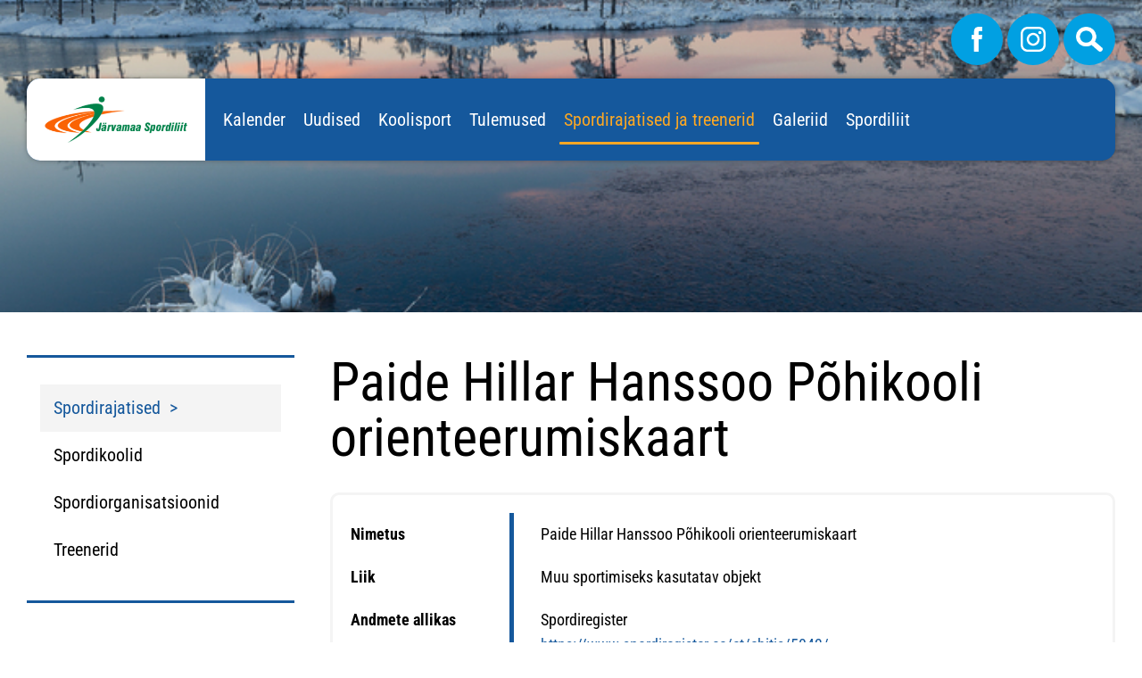

--- FILE ---
content_type: text/html; charset=UTF-8
request_url: https://jarvasport.ee/et/spordirajatised/304/Paide+Hillar+Hanssoo+P%C3%B5hikooli+orienteerumiskaart?id=1936&amp;redirect_banner_id=40
body_size: 58815
content:
<!DOCTYPE  html>
<html lang="et" xml:lang="et" xmlns="http://www.w3.org/1999/xhtml">
<head>

	<title>Spordirajatised</title>




 
	
	<script async src="https://www.googletagmanager.com/gtag/js?id=UA-183744438-1"></script>
	<script>
	  window.dataLayer = window.dataLayer || [];
	  function gtag(){dataLayer.push(arguments);}
	  gtag('js', new Date());	
	  gtag('config', 'UA-183744438-1');		
</script>  

<meta http-equiv="Content-Type" content="text/html; charset=utf-8" />

<meta name="author" content="BestIT OÜ" />
<meta name="keywords" content="" />
<meta name="description" content="" />

<meta name="HandheldFriendly" content="True" />
<meta name="MobileOptimized" content="320" />
<meta name="viewport" content="width=device-width, initial-scale=1.0" />




<base href="https://jarvasport.ee/" />




<meta name="robots" content="follow,index" />

<script nonce="MYSUPERNONCE">
var baseDirWithLangAjax = 'https://jarvasport.ee/et/ajaxController';
var langCode2 = 'et';

function bindClick(selector, handler) {
  document.querySelectorAll(selector).forEach(el => {
    el.addEventListener('click', function (e) {
      e.preventDefault();
      handler.call(this, e);
    });
  });
}

</script>


<script nonce="MYSUPERNONCE">

function loadJavascript(filename)
{
	var fileref = document.createElement('script')
	fileref.setAttribute("type","text/javascript")
	fileref.setAttribute("src", filename)
	if (typeof fileref!="undefined")
	{
		document.getElementsByTagName("body")[0].appendChild(fileref);
	}
}

</script>

<style>/* myCssFile: https://jarvasport.ee/?output=css&additional_css=homepage_structure&v=1 */
.hiddenBlock_content1,.hiddenBlock_content2{display:none;}.adminLink{position:absolute;top:0px;left:0px;padding:0px;margin:0px;z-index:100000000;}.no_objects{padding:10px;}.listContainer{display:block;overflow-x: auto;}.list{border-spacing: 0;border-collapse: collapse;width:100%;}.list th{padding:5px;background-color:#cdcdcd;border-top:1px solid #e5e5e5;border-bottom:1px solid #e5e5e5;border-right:1px solid #e5e5e5;border-left:1px solid #e5e5e5;color:#000;text-align:left;}.list td{padding:5px;border-bottom:1px solid #e5e5e5;border-right:1px solid #e5e5e5;}.list td:first-child{border-left:1px solid #e5e5e5;}.list tr:nth-child(odd) {background: #f2f2f2;}.list tr:nth-child(even) {background: #ffffff;}.list tr:nth-child(odd) .listActiveRow,.list tr:nth-child(even) .listActiveRow{background-color:#ccf0fe;}.withHeader tr:first-child td{padding:5px;background-color:#cdcdcd;border-bottom:1px solid #e5e5e5;border-right:1px solid #e5e5e5;color:#000;font-weight:600;}a.buttonDetailView,a.adminListButtonDetailView,a.buttonEdit,a.buttonDelete,a.buttonMoveUp,a.buttonMoveDown,a.buttonAdd,a.buttonPhoto{display:block;width:26px;height:26px;background-color: #00adef;-moz-border-radius: 20px;-webkit-border-radius: 20px;border-radius: 20px;-khtml-border-radius: 20px;-webkit-background-size: 12px;-moz-background-size: 12px;-o-background-size: 12px;background-size: 12px;background-repeat:no-repeat;background-position:50% 50%;font-size: 0px;text-indent: -9999999px;}a.buttonOpen{display:block;width:26px;height:26px;background-color: #00adef;-moz-border-radius: 20px;-webkit-border-radius: 20px;border-radius: 20px;-khtml-border-radius: 20px;-webkit-background-size: 12px;-moz-background-size: 12px;-o-background-size: 12px;background-size: 12px;background-repeat:no-repeat;background-position:50% 50%;}a.buttonClose{display:block;width:26px;height:26px;background-color: #00adef;-moz-border-radius: 20px;-webkit-border-radius: 20px;border-radius: 20px;-khtml-border-radius: 20px;-webkit-background-size: 12px;-moz-background-size: 12px;-o-background-size: 12px;background-size: 12px;background-repeat:no-repeat;background-position:50% 50%;}a:hover.buttonDetailView,a:hover.buttonEdit,a:hover.buttonDelete,a:hover.buttonMoveUp,a:hover.buttonMoveDown,a:hover.buttonPhoto{background-color: #cdcdcd;}h2 a.buttonAdd{background-color:#cdcdcd;position:absolute;right:10px;top:8px;}h2 a.buttonOpen{background-color:#cdcdcd;position:absolute;right:10px;top:8px;}h2 a.buttonClose{background-color:#cdcdcd;position:absolute;right:10px;top:8px;}a.buttonDetailView{background-image:url(/design/design/common/img/button_detail_view.png);}a.buttonEdit{background-image:url(/design/design/common/img/button_edit.png);}a.buttonDelete{background-image:url(/design/design/common/img/button_delete.png);}a.buttonPhoto{background-image:url(/design/design/common/img/button_photo.png);background-size:14px;}a.buttonMoveUp{background-image:url(/design/design/common/img/arrow_desc.png);background-size:10px;}a.buttonMoveDown{background-image:url(/design/design/common/img/arrow_asc.png);background-size:10px;}a.buttonAdd{background-image:url(/design/design/common/img/button_add.png);}a.buttonOpen{background-image:url(/design/design/common/img/arrow_asc.png);}a.buttonClose{background-image:url(/design/design/common/img/arrow_desc.png);}a.buttonAddWithLabel{;font-size:14px;padding:2px 10px 3px 24px;color:#fff;border:1px solid #01a0dd;text-decoration:none;background-color: #00adef;-moz-border-radius: 3px;-webkit-border-radius: 3px;border-radius: 3px;-khtml-border-radius: 3px;cursor:pointer;background-image:url(/design/design/common/img/button_add.png);background-position: left 6px center;background-size: auto 12px;background-repeat: no-repeat;}a:hover.buttonAddWithLabel{border:1px solid #0178b8;}.width100p{width:100%;}.width75p{width:75%;}.width66p{width:66%;}.width50p{width:50%;}.width33p{width:33%;}.width25p{width:25%;}.width20p{width:20%;}.width15p{width:15%;}.width10p{width:10%;}.width5p{width:5%;}.ti1 td:nth-child(1), .ti1 th:nth-child(1),.ti2 td:nth-child(2), .ti2 th:nth-child(2),.ti3 td:nth-child(3), .ti3 th:nth-child(3),.ti4 td:nth-child(4), .ti4 th:nth-child(4),.ti5 td:nth-child(5), .ti5 th:nth-child(5),.ti6 td:nth-child(6), .ti6 th:nth-child(6),.ti7 td:nth-child(7), .ti7 th:nth-child(7),.ti8 td:nth-child(8), .ti8 th:nth-child(8),.ti9 td:nth-child(9), .ti9 th:nth-child(9), .ti10 td:nth-child(10), .ti10 th:nth-child(10), .ti11 td:nth-child(11), .ti11 th:nth-child(11),.ti12 td:nth-child(12), .ti12 th:nth-child(12),.ti13 td:nth-child(13), .ti13 th:nth-child(13),.ti14 td:nth-child(14), .ti14 th:nth-child(14),.ti15 td:nth-child(15), .ti15 th:nth-child(15),.ti16 td:nth-child(16), .ti16 th:nth-child(16),.ti17 td:nth-child(17), .ti17 th:nth-child(17),.ti18 td:nth-child(18), .ti18 th:nth-child(18),.ti19 td:nth-child(19), .ti19 th:nth-child(19),.ti20 td:nth-child(20), .ti20 th:nth-child(20){color:red;font-weight:600;}.tr1 td:nth-child(1), .tr1 th:nth-child(1),.tr2 td:nth-child(2), .tr2 th:nth-child(2),.tr3 td:nth-child(3), .tr3 th:nth-child(3),.tr4 td:nth-child(4), .tr4 th:nth-child(4),.tr5 td:nth-child(5), .tr5 th:nth-child(5),.tr6 td:nth-child(6), .tr6 th:nth-child(6),.tr7 td:nth-child(7), .tr7 th:nth-child(7),.tr8 td:nth-child(8), .tr8 th:nth-child(8),.tr9 td:nth-child(9), .tr9 th:nth-child(9), .tr10 td:nth-child(10), .tr10 th:nth-child(10), .tr11 td:nth-child(11), .tr11 th:nth-child(11),.tr12 td:nth-child(12), .tr12 th:nth-child(12),.tr13 td:nth-child(13), .tr13 th:nth-child(13),.tr14 td:nth-child(14), .tr14 th:nth-child(14),.tr15 td:nth-child(15), .tr15 th:nth-child(15),.tr16 td:nth-child(16), .tr16 th:nth-child(16),.tr17 td:nth-child(17), .tr17 th:nth-child(17),.tr18 td:nth-child(18), .tr18 th:nth-child(18),.tr19 td:nth-child(19), .tr19 th:nth-child(19),.tr20 td:nth-child(20), .tr20 th:nth-child(20){text-align:right;}.tc1 td:nth-child(1), .tc1 th:nth-child(1),.tc2 td:nth-child(2), .tc2 th:nth-child(2),.tc3 td:nth-child(3), .tc3 th:nth-child(3),.tc4 td:nth-child(4), .tc4 th:nth-child(4),.tc5 td:nth-child(5), .tc5 th:nth-child(5),.tc6 td:nth-child(6), .tc6 th:nth-child(6),.tc7 td:nth-child(7), .tc7 th:nth-child(7),.tc8 td:nth-child(8), .tc8 th:nth-child(8),.tc9 td:nth-child(9), .tc9 th:nth-child(9), .tc10 td:nth-child(10), .tc10 th:nth-child(10), .tc11 td:nth-child(11), .tc11 th:nth-child(11),.tc12 td:nth-child(12), .tc12 th:nth-child(12),.tc13 td:nth-child(13), .tc13 th:nth-child(13),.tc14 td:nth-child(14), .tc14 th:nth-child(14),.tc15 td:nth-child(15), .tc15 th:nth-child(15),.tc16 td:nth-child(16), .tc16 th:nth-child(16),.tc17 td:nth-child(17), .tc17 th:nth-child(17),.tc18 td:nth-child(18), .tc18 th:nth-child(18),.tc19 td:nth-child(19), .tc19 th:nth-child(19),.tc20 td:nth-child(20), .tc20 th:nth-child(20),.tc21 td:nth-child(21), .tc21 th:nth-child(21),.tc22 td:nth-child(22), .tc22 th:nth-child(22),.tc23 td:nth-child(23), .tc23 th:nth-child(23),.tc24 td:nth-child(24), .tc24 th:nth-child(24),.tc25 td:nth-child(25), .tc25 th:nth-child(25),.tc26 td:nth-child(26), .tc26 th:nth-child(26),.tc27 td:nth-child(27), .tc27 th:nth-child(27){text-align:center;}.tb1 td:nth-child(1), .tb1 th:nth-child(1),.tb2 td:nth-child(2), .tb2 th:nth-child(2),.tb3 td:nth-child(3), .tb3 th:nth-child(3),.tb4 td:nth-child(4), .tb4 th:nth-child(4),.tb5 td:nth-child(5), .tb5 th:nth-child(5),.tb6 td:nth-child(6), .tb6 th:nth-child(6),.tb7 td:nth-child(7), .tb7 th:nth-child(7),.tb8 td:nth-child(8), .tb8 th:nth-child(8),.tb9 td:nth-child(9), .tb9 th:nth-child(9), .tb10 td:nth-child(10), .tb10 th:nth-child(10), .tb11 td:nth-child(11), .tb11 th:nth-child(11),.tb12 td:nth-child(12), .tb12 th:nth-child(12),.tb13 td:nth-child(13), .tb13 th:nth-child(13),.tb14 td:nth-child(14), .tb14 th:nth-child(14),.tb15 td:nth-child(15), .tb15 th:nth-child(15),.tb16 td:nth-child(16), .tb16 th:nth-child(16),.tb17 td:nth-child(17), .tb17 th:nth-child(17),.tb18 td:nth-child(18), .tb18 th:nth-child(18),.tb19 td:nth-child(19), .tb19 th:nth-child(19),.tb20 td:nth-child(20), .tb20 th:nth-child(20){font-weight:600;}.narrow td,.narrow th{padding:3px 2px;font-size:14px;line-height:15px;}.messages_global_container{display:block;}.warnings_container{font-weight:600;padding:10px;background-color:#f4b202;display:block;margin:5px 0;}.errors_container,.form_error,.formError{font-weight:600;padding:10px;background-color:#e2001a;color:#fff;display:block;margin:5px 0;}.myError{display: block;color: red;font-weight: 600;text-align: center;font-size: 18px;}.messages_container{font-weight:600;padding:10px;background-color:#24a612;color:#fff;display:block;margin:5px 0;}.autocompleteValue {background-color: #ececec !important;width:80px;text-align:center;}.inputError{background-color: #ffe6e6 !important;}.filter{display: -webkit-box;display: -ms-flexbox;display: -webkit-flex;display: flex;background-color:#f4f4f4;border:0px solid #c7c7c7;-moz-box-sizing: border-box;box-sizing: border-box;font-size:14px;margin-bottom:15px;position:relative;}.filter .content{display: -webkit-box;display: -ms-flexbox;display: -webkit-flex;display: flex;-webkit-flex-wrap: wrap;flex-wrap: wrap;padding:5px;white-space: normal;}.filter .content div{margin:5px;}.filter .content div div{margin:0;}.filter .content div span.label{display:block;font-weight:600;}.filter .content div span.label img{display:inline-block;}.filter .filter_buttons{display: -webkit-box;display: -ms-flexbox;display: -webkit-flex;display: flex;-webkit-box-align: center;-moz-box-align: center;-ms-flex-line-pack: center;-webkit-align-content: center;align-content: center;align-items: center;-webkit-align-items: center;margin-left:10px;padding-right:5px;padding-top:18px;margin-top: 5px;}.filter .content div table{border-collapse: collapse;border-spacing: 0px;}.filter .content div img{display:block;}.filter .buttons input[type="button"],.filter .buttons input[type="submit"]{margin-bottom:5px;}.filter input[type="text"],.filter select{border: 1px solid #dddddd;}.filter_element.keyword{width: 300px;}.filter_element.keywordinput[type="text"]{width: 100% !important;}.important{color:red;}a.openDetailSearch{position:absolute;width:40px;height:16px;display:block;text-align:center;background-image: url(//jarvasport.ee/design/design/common/img/icon_arrow_down_black.png);background-position:50% 55%;background-size:auto 7px;background-repeat:no-repeat;background-color:red;-moz-border-radius: 30px;-webkit-border-radius: 30px;border-radius: 30px;-khtml-border-radius: 30px;border:1px solid #c7c7c7;background-color:#fff;left:49%;bottom:-10px;}a.closeDetailSearch{background-image: url(//jarvasport.ee/design/design/common/img/icon_arrow_up_black.png);background-position:50% 50%;}.filter .extraFilterContainer{display:block;width:100%;}.filter .content div.extraFilter{width:100%;display: -webkit-box;display: -ms-flexbox;display: -webkit-flex;display: flex;}.filter .content div.extraFilter div{margin-right:10px;}.filter .filter_buttons.removeTopPadding{padding-top:0;}section{border-top:1px solid #e5e5e5;margin-top:10px;display:block;overflow:hidden;}section h2{background-color:#00adef;margin:0px;padding:12px 10px 10px 10px;color:#fff;position:relative;}section:first-child{margin-top:0px;}.listTableInner tr th{text-align:left;}.form_value textarea {-moz-box-sizing: border-box;box-sizing: border-box;width:100%;height:100px;}.form_value input[type="text"],.form_value input[type="password"],.form_value input[type="file"] {-moz-box-sizing: border-box;box-sizing: border-box;width:100%;}.form_value table{margin-left:-2px;}.form_value table td{padding:0px;margin:0px;}.form_container{display:block;overflow:hidden;border:1px solid #dedede;padding:10px;}.form_container + .form_container{margin-top:10px;}.form_row{display: -webkit-flex;display: -webkit-box;display: -moz-box;display: -ms-flexbox;display: flex;-webkit-flex-direction: row;flex-direction: row;}.form_label,.form_value{background-color:#f4f4f4;border-right:1px solid #e5e5e5;border-left:1px solid #ffffff;border-bottom:1px solid #e5e5e5;border-top:1px solid #ffffff;-moz-box-sizing: border-box;box-sizing: border-box;}.form_label{padding:5px 10px 5px 10px;color:#000;font-weight:600;width:22%;}.form_value{width:78%;padding:5px 10px 5px 10px;}.form_label:first-child{border-left:1px solid #e5e5e5;}.form_container.view .form_label,.form_container.view .form_value{padding:10px;}.form_label{padding:5px 10px 5px 10px;color:#000;font-weight:600;width:22%;}.form_value{width:78%;padding:5px 10px 5px 10px;}.form_help{display:block;padding-top:5px;width:100%;font-style:italic;font-size:14px;line-height:16px;color:#777;clear:both;}.labelWidth33p .form_label{width:33%;}.labelWidth33p .form_value{width: 67%; }.labelWidth50p .form_label{width:50%;}.labelWidth50p .form_value{width:50%; }.labelWidth66p .form_label{width:66%;}.labelWidth66p .form_value{width:34%; }.form_row.colspan{display: block;-moz-box-sizing: border-box;box-sizing: border-box}.form_row.colspan .form_label{-webkit-box-flex: 1;-webkit-flex: 1;-ms-flex: 1;flex: 1;border-bottom:0px;-moz-box-sizing: border-box;box-sizing: border-box;width:100%;}.form_row.colspan .form_value{-webkit-box-flex: 1;-webkit-flex: 1;-ms-flex: 1;flex: 1;border-top:0px;padding-top:0px;border-left:1px solid #e5e5e5;-moz-box-sizing: border-box;box-sizing: border-box;width:100%;max-width:100%;}.form_container.view .form_row.colspan .form_label{padding:10px 10px 0 10px;}.form_container.view .form_row.colspan .form_value{padding:5px 10px 10px 10px;}.form_value p{display:block;margin:0px;padding:0px;padding-bottom:2px;color:#000;}.form_value_element{float:left;margin-left:10px;}.form_value_element:first-child{margin-left:0px;}.form_buttons{margin-top:10px;display:flex;justify-content: center;webkit-justify-content: center;}.buttons{display:block;overflow:hidden;margin:10px 0px;text-align:center;}.buttons input[type="button"]{margin:5px;}.tableContainer{overflow-x:auto;-moz-box-sizing: border-box;box-sizing: border-box;white-space: nowrap;}table.responsive,.table,table.listTableInner{border-spacing: 0;border-collapse: collapse;-moz-box-sizing: border-box;box-sizing: border-box;width:99.9%;}table.responsive th,.table th,table.listTableInner th{text-align:left;background-color:#ffffff;border:0px;border-bottom:8px solid #dedede;padding:5px;color:#000;}table.responsive td,.table td,table.listTableInner td{padding:5px;border-bottom:1px solid #dddddd;}table.responsive tr:nth-child(odd) td,.table tr:nth-child(odd) td,table.listTableInner tr:nth-child(odd) td{background-color:#f6f6f6;}table.responsive th.narrowColumn,table.responsive td.narrowColumn,table.listTableInner th.narrowColumn,table.listTableInner td.narrowColumn{width:1%;white-space:nowrap;}table.responsive th.center,table.responsive td.center{text-align:center;}table.responsive th.right,table.responsive td.right{text-align:right;}table.responsive td.photo{text-align:center;width:90px;}table.responsive td.nowrap{white-space:nowrap;}@media only screen and (max-width: 600px){.messages_global_container {position:relative;z-index:10;}table.responsive,table.responsive thead,table.responsive tbody,table.responsive th,table.responsive td,table.responsive tr,table.responsive th.narrowColumn,table.responsive td.narrowColumn,table.responsive td.photo { display: block;text-align:left;width:auto;}table.responsive th.center,table.responsive td.center{text-align:left;}table.responsive th.right,table.responsive td.right,table.responsive.tr1 td,table.responsive.tr2 td,table.responsive.tr3 td,table.responsive.tr4 td,table.responsive.tr5 td,table.responsive.tr6 td,table.responsive.tr7 td{text-align:left;}table.responsive thead tr { position: absolute;top: -9999px;left: -9999px;border:1px solid red;}table.responsive tr { border: 1px solid #dedede; margin-bottom:10px; }table.responsive td,table.responsive td.narrowColumn,table.responsive td.photo { border: none;border-bottom: 1px solid #dedede; position: relative;padding-left: 42%;white-space:normal;}table.responsive td.listButtonField { border: none;position: relative;padding: 0px;background-color:#f5f5f5;margin-bottom:1px; width:100%;}table.responsive td.listPhotoField { border: none;position: relative;padding: 10px;margin-bottom:1px; width:100%;-moz-box-sizing: border-box;box-sizing: border-box;font-size:0px;text-align:center;}table.responsive td.listButtonField a.buttonDetailView,table.responsive td.listButtonField a.buttonEdit,table.responsive td.listButtonField a.buttonDelete,table.responsive td.listButtonField a.buttonMoveUp,table.responsive td.listButtonField a.buttonMoveDown,table.responsive td.listButtonField a.buttonAdd{display:block;width:100%;-moz-border-radius: 0px;-webkit-border-radius: 0px;border-radius: 0px;-khtml-border-radius: 0px;}table.responsive td:before { position: absolute;top: 6px;left: 6px;width: 40%; padding-right: 10px; white-space: nowrap;font-weight:600;}.responsiveHeader{background-color:red;position: absolute;top: -9999px;left: -9999px;}table.pricelist td:before {font-size:12px;width:50%;}table.pricelist td { padding-left: 55%; }table.responsive2,table.responsive2 tbody,table.responsive2 tr,table.responsive2 tr td{display:block;width:100% !important;}table.responsive2 tr td{margin-bottom:15px;}}.totalSumBlock{display:block;text-align:center;padding:15px 0;border-bottom:1px solid #dedede;font-size:20px;font-weight:bold;}.cartCheckoutInfoBlock{display:block;overflow:hidden;}.cartCheckoutInfoBlock .section{margin-top:20px;}.cartCheckoutInfoBlock .section h2{margin:0;padding-top:0;padding-bottom:15px;}.cartCheckoutInfoBlock .section .content{display: -webkit-box;display: -ms-flexbox;display: -webkit-flex;display: flex;border:1px solid #dedede;padding:10px;}.cartCheckoutInfoBlock .section .content .transportType{width:280px;}.cartCheckoutInfoBlock .section .content .transportTypeData{margin-left:10px;-webkit-box-flex: 1;-webkit-flex: 1;-ms-flex: 1;flex: 1;}.cartCheckoutInfoBlock .section .content .transportTypeData .form_label{width:30%;}.cartCheckoutInfoBlock .section .content .transportTypeData .form_value{width:70%;}.cartCheckoutInfoBlock .section .content .customerData,.cartCheckoutInfoBlock .section .content .notes{width:100%;}.cartCheckoutInfoBlock .checkoutButtons{display:block;text-align:center;margin-top:15px;overflow:hidden;}.cartCheckoutInfoBlock .checkoutButtons .form_button,.checkoutButtons input[type="button"]{display:inline-block;margin:5px;}@media (max-width: 992px) {.cartCheckoutInfoBlock .section .content{display:block;}.cartCheckoutInfoBlock .section .content .transportType{width:100%;margin-bottom:10px;}.cartCheckoutInfoBlock .section .content .transportTypeData{margin-left:0px;width:100%;}}@media (max-width: 768px) {.cartCheckoutInfoBlock .section .content .transportTypeData .form_label,.cartCheckoutInfoBlock .section .content .transportTypeData .form_value{width:100%;}}.popupDialog {display:none;margin-top:50px;left:calc(50% - 350px); background-color:#fff;width:700px;}.popupHeader{background-color:#dedede;padding:15px;}.popupHeader h2{text-transform:none;padding:0px 30px 0px 0px;margin:0px;color:#000;}.popupContent{padding:15px 15px;}.popupContent p{padding:0px;margin:0px;}.close {position: absolute;right: 0px;bottom: 100%;height: 40px;width: 24px;background: url(/design/design/common/img/close.png) no-repeat center;background-size: 24px;font-size: 0px;-webkit-transition: all 0.5s ease;transition: all 0.5s ease;cursor:pointer;}.close:hover {-ms-transform: rotate(180deg);-webkit-transform: rotate(180deg);transform: rotate(180deg);}@keyframes fadeIn {0% {opacity: 0;}100% {opacity: 1;}}.popupFullBackground {position: fixed;left: 0px;top: 0px;right: 0px;bottom: 0px;z-index: 1000;background: rgba(0, 0, 0, 0.8);padding: 60px 20px 40px 20px;-webkit-box-pack: center;-webkit-justify-content: center;-ms-flex-pack: center;justify-content: center;-webkit-align-items: flex-start;-ms-flex-align: flex-start;align-items: flex-start;-webkit-box-align: flex-start;overflow: auto;-webkit-transition: all 0.3s;transition: all 0.3s;-ms-transform: translateY(-130%);-webkit-transform: translateY(-130%);transform: translateY(-130%);}.popupFullBackground:target {display: -webkit-box;display: -webkit-flex;display: -ms-flexbox;display: flex;-ms-transform: translateY(0);-webkit-transform: translateY(0);transform: translateY(0);}.popupFullBackgroundVisible {display: -webkit-box;display: -webkit-flex;display: -ms-flexbox;display: flex;-ms-transform: translateY(0);-webkit-transform: translateY(0);transform: translateY(0);}.popupContent {flex: 0 1 95%;max-width:1100px;background: #fff;padding: 20px;padding-top: 10px;position: relative;}.popupDialogFullscreen .popupContent{-webkit-box-flex: 0 1 95%;-webkit-flex: 0 1 95%;-ms-flex: 0 1 95%;flex: 0 1 95%;}.popupContent h2 {font-size: 24px;font-weight: 700;color: #000;margin: 10px 0px;line-height: 1.2;}.popupClose {position: absolute;right: 0px;bottom: 100%;height: 40px;width: 40px;background: url(/design/design/common/img/close.png) no-repeat center;background-size: 24px;font-size:0px;-webkit-transition: all 0.3s ease;transition: all 0.3s ease;}.popupClose:hover {-ms-transform: rotate(180deg);-webkit-transform: rotate(180deg);transform: rotate(180deg);}.blogBox{display:block;border-bottom:1px dotted #999;padding:20px;cursor:pointer;}.blogBox:hover{background-color:#f4f4f4;}.blogBox:nth-child(1){border-top:1px dotted #999;}.blogBox h3{color:#000;font-size:40px;line-height:42px;font-weight:normal;margin:0;padding:0;}.blogBox .description{margin-top:10px;}.blogBox .dateAndAuthor{color:#51565f;border-top:1px solid #dedede;margin-top:15px;padding-top:10px;display:inline-block;}.blogBox .dateAndAuthor span{display:block;float:left;}.blogBox .dateAndAuthor .author,.blogBox .dateAndAuthor .comments{margin-left:15px;padding-left:15px;border-left:1px solid #dedede;}.blogBox .dateAndAuthor .comments{text-transform:lowercase;}.blogHeader{background-color:#f4f4f4;padding:40px;}.blogHeader h2{padding:0;margin:0;color:#000;font-size:50px;line-height:54px;font-weight:normal;}.blogHeader .categoryAndDate{display: -webkit-box;display: -ms-flexbox;display: -webkit-flex;display: flex;-webkit-box-align: center;-moz-box-align: center;-ms-flex-line-pack: center;-webkit-align-content: center;align-content: center;align-items: center;-webkit-align-items: center;padding-bottom:15px;margin-bottom:15px;border-bottom:1px dotted #999;color:#51565f;}.blogHeader .categoryAndDate .date{-webkit-box-flex: 1;-webkit-flex: 1;-ms-flex: 1;flex: 1;text-align:right;}.blogHeader .author{display:inline-block;margin-top:15px;padding-top:15px;border-top:1px dotted #999;padding-bottom:15px;border-bottom:1px dotted #999;padding-right:30px;}.blogContent{padding:40px;}.blogContent .photoContainer{float:right;width:40%;margin-left:20px;margin-bottom:10px;padding:10px;-moz-box-sizing: border-box;box-sizing: border-box;border:1px solid #dedede;}.blogContent .photo{display:block;overflow:hidden;}.blogContent .photo img{width:100%;display:block;-webkit-transition: all 1s ease;-moz-transition: all 1s ease;-ms-transition: all 1s ease;-o-transition: all 1s ease;transition: all 1s ease;}.blogContent .photo:hover img{-webkit-transform:scale(1.25);-moz-transform:scale(1.25);-ms-transform:scale(1.25);-o-transform:scale(1.25); transform:scale(1.25);}.blogCommentsContainer{margin-top:40px;display:block;}.blogCommentsContainer h2{padding-bottom:15px;}.blogComments{margin-bottom:20px;}.blogCommentBox{border-bottom:1px dotted #999;padding:15px 0;}.blogCommentBox:nth-child(1){border-top:1px dotted #999;}.blogCommentBox .nameAndDate{color:#51565f;margin-bottom:5px;}.blogCommentBox .nameAndDate span{margin-right:10px;}.blogCommentBox .nameAndDate span.name{font-weight:600;color:#000;}.blogOtherPhotos{display:block;overflow:hidden;margin-top:20px;}.blogOtherPhotos .otherPhotoBox{float:left;width:23.5%;margin-left:2%;margin-bottom:15px;overflow:hidden;}.blogOtherPhotos .otherPhotoBox:nth-child(4n+1){margin-left:0;clear:both;}.blogOtherPhotos .otherPhotoBox a{display:block;overflow:hidden;}.blogOtherPhotos .otherPhotoBox span{display:block;text-align:center;margin-top:3px;font-style:italic;font-size:12px;}.blogOtherPhotos .otherPhotoBox img{width:100%;display:block;-webkit-transition: all 1s ease;-moz-transition: all 1s ease;-ms-transition: all 1s ease;-o-transition: all 1s ease;transition: all 1s ease;}.blogOtherPhotos .otherPhotoBox:hover img{-webkit-transform:scale(1.25);-moz-transform:scale(1.25);-ms-transform:scale(1.25);-o-transform:scale(1.25); transform:scale(1.25);}@media (max-width: 992px) {.blogContent,.blogHeader{padding:20px;}.blogHeader h2,.blogBox h3{padding:0;margin:0;color:#000;font-size:38px;line-height:40px;font-weight:normal;}.blogOtherPhotos .otherPhotoBox,.blogOtherPhotos .otherPhotoBox:nth-child(4n+1){float:left;width:32%;margin-left:2%;margin-bottom:15px;overflow:hidden;clear:none;}.blogOtherPhotos .otherPhotoBox:nth-child(3n+1){margin-left:0;clear:both;}}@media (max-width: 500px) {.blogBox{padding:10px;}.blogContent{padding:0px;}.blogHeader h2,.blogBox h3{font-size:28px;line-height:30px;}.blogContent .photo{float:none;width:100%;margin-left:0px;margin-bottom:15px;}.blogBox .dateAndAuthor span{display:block;float:none;}.blogBox .dateAndAuthor .author,.blogBox .dateAndAuthor .comments{margin-left:0px;padding-left:0px;border-left:0px;}.blogOtherPhotos .otherPhotoBox,.blogOtherPhotos .otherPhotoBox:nth-child(4n+1),.blogOtherPhotos .otherPhotoBox:nth-child(3n+1){float:left;width:49%;margin-left:2%;margin-bottom:15px;overflow:hidden;clear:none;}.blogOtherPhotos .otherPhotoBox:nth-child(2n+1){margin-left:0;clear:both;}}.newsList ul{list-style:none;margin:0;padding:0;}.newsList ul li{display:block;overflow:hidden;margin-top:20px;padding-bottom:20px;cursor:pointer;border-bottom:1px solid #dedede;}.newsList ul li{overflow: inherit;display: -webkit-box;display: -ms-flexbox;display: -webkit-flex;display: flex;-webkit-box-align: center;-moz-box-align: center;-ms-flex-line-pack: center;-webkit-align-content: center;align-content: center;align-items: center;-webkit-align-items: center;}.newsList ul li .newsPhoto{width: 240px;margin-right: 20px;}.newsList ul li .newsPhoto img{display: block;width: 100%;}.newsList ul li .newsData{-webkit-box-flex: 1;-webkit-flex: 1;-ms-flex: 1;flex: 1;}.newsList ul li:nth-child(1){margin-top:0px;}.newsList h2{margin:0;padding:0 0 5px 0;font-size:18px;line-height:21px;}.newsList ul li:hover h2{text-decoration:underline;}.newsList .date,.newsView .date{display:inline-block;padding:5px 10px;background-color:#dedede;font-size:12px;line-height:14px;margin-bottom:5px;}.newsContent{display:block;overflow:hidden;margin-top:10px;}.newsView .newsPic{float:right;margin-left:20px;margin-bottom:20px;width:350px;}.newsView .newsPic img{width:100%;display:block;}.newsView .newsPic p{text-align:center;font-weight:600;font-size:14px;line-height:16px;}.newsView .newsIntro{font-weight:600;margin-bottom:15px;}@media (max-width: 992px) {.newsView .newsPic{margin-left:10px;margin-bottom:10px;width:250px;}}@media (max-width: 768px) {.newsList ul li .newsPhoto{width: 200px;}}@media (max-width: 600px) {.newsList ul li .newsPhoto{width: 150px;}}@media (max-width: 500px) {.newsList ul li.newsItem{-webkit-flex-direction: column;flex-direction: column;}.newsList ul li .newsPhoto{width: 100%;margin: 0 0 15px 0;}}@media (max-width: 450px) {.newsView .newsPic{float:none;margin-left:0px;margin-bottom:15px;width:100%;}}.pagingContainer{margin-top:10px;display:block;overflow:hidden;}.pagerContainer{display:flex;flex-direction:row;padding:5px;align-items:center;background-color:#e5e5e5;}.pagerLeftBlock{flex: 0 1 57px;flex-wrap:no-wrap;display:flex;}.pagerMiddleBlock{flex:auto;justify-content:center;padding:0 15px;}.pagerRightBlock{display:flex;flex: 0 1 57px;flex-wrap:no-wrap;}a.pagingButtonFirstPage,a.pagingButtonPreviousPage,a.pagingButtonNextPage,a.pagingButtonLastPage{display:block;width:26px;height:26px;background-color: #999;-moz-border-radius: 20px;-webkit-border-radius: 20px;border-radius: 20px;-khtml-border-radius: 20px;-webkit-background-size: 12px;-moz-background-size: 12px;-o-background-size: 12px;background-size: 12px;background-repeat:no-repeat;background-position:50% 50%;}a.pagingButtonFirstPage,a.pagingButtonPreviousPage,a.pagingButtonNextPage,a.pagingButtonLastPage{background-size:auto 8px;float:left;}a.pagingButtonFirstPage{background-image:url(/design/design/common/img/pagingFirstPageButton.png);background-position:40% 50%;margin-right:5px;}a.pagingButtonPreviousPage{background-image:url(/design/design/common/img/pagingPrevPageButton.png);}a.pagingButtonNextPage{background-image:url(/design/design/common/img/pagingNextPageButton.png);margin-right:5px;}a.pagingButtonLastPage{background-image:url(/design/design/common/img/pagingLastPageButton.png);background-position:60% 50%;}a.buttonDisabled{cursor:default;background-color:#e5e5e5;}a:hover.buttonDisabled{cursor:default;background-color:#e5e5e5;}.table_with_button {width: 100%;}.table_with_button td:first-child {padding-left:8px;padding-right:8px;padding-top:5px;padding-bottom:5px;font-weight:bold;color:#000;vertical-align:top;border-right:8px solid #dedede;}.table_with_button td {padding-left:8px;padding-right:8px;padding-top:5px;padding-bottom:5px;vertical-align:top;}.table_with_button table td:first-child {border:0px;padding:0px;font-weight:normal;}.table_with_button table td {border:0px;padding:0px;font-weight:normal;}.table_with_button tr:last-child td:first-child {border-right:0px solid #dedede;}.table_with_button td[colspan="2"]:first-child {border-right:0px solid #dedede;}.table_edit_view {width: 100%;}table .tableWithButton{width:100%;border:1px solid #eae9e9;-webkit-border-radius: 8px; -moz-border-radius: 8px; border-radius: 8px; }table .tableWithButton tr:first-child td {border-top:0px;}table .tableWithButton tr:last-child td {border:0px;padding:10px 5px;}table .tableWithButton td{padding:5px;border-left:1px solid #fff;border-top:1px solid #fff;border-bottom:1px solid #eae9e9;}table .tableWithButton td:first-child{font-weight:bold;color:#000;padding:5px;width:20%;border-right:1px solid #c9c9c9;border-bottom:1px solid #eae9e9;border-left:0px;}table .tableWithButton table:first-child td{border:0px solid blue;padding:0px;font-weight:normal;color:#777;width:auto;}.tableWithoutButton{width:100%;border:1px solid #eae9e9;-webkit-border-radius: 8px; -moz-border-radius: 8px; border-radius: 8px; }.tableWithoutButton tr:first-child td {border-top:1px;}.tableWithoutButton td{padding:5px;border-left:1px solid #fff;border-top:1px solid #fff;border-bottom:1px solid #eae9e9}.tableWithoutButton td:first-child{font-weight:bold;color:#000;padding:5px;width:20%;border-right:1px solid #c9c9c9;border-bottom:1px solid #eae9e9;border-left:0px;}.tableWithoutButton tr:last-child td{border-bottom:0px;}.tableWithoutButton tr:last-child td:first-child{border-bottom:0px;}.tableList{border:0px;width:100%;}.tableList th{padding:5px;color:#000;text-align:left;border-bottom:8px solid #29b2de;}.tableList tr td {border:0px;padding:5px;}.tableList tr:first-child td {border-top:0px;padding:5px;}.tableList tr:last-child td {border:0px;padding:5px;border-bottom:1px solid #e0e0e0;}.tableList td{padding:5px;border:0px;border-bottom:1px solid #e0e0e0;}.tableList td:first-child{padding:5px;border:0px;border-bottom:1px solid #e0e0e0;width:auto;font-weight:normal;color:#777;}.tableList tr:nth-child(even){background-color: #eae9e9;}table .tableWithoutButton .tableList{border:0px;width:auto;}table .tableWithoutButton .tableList th{padding:5px;color:#000;text-align:left;border-bottom:8px solid #29b2de;}table .tableWithoutButton .tableList tr:first-child td {border-top:0px;padding:5px;}table .tableWithoutButton .tableList tr:last-child td {border:0px;padding:5px;border-bottom:1px solid #e0e0e0;}table .tableWithoutButton .tableList td{padding:5px;border:0px;border-bottom:1px solid #e0e0e0;}table .tableWithoutButton .tableList td:first-child{padding:5px;border:0px;border-bottom:1px solid #e0e0e0;width:auto;font-weight:normal;color:#777;}table .tableWithoutButton .tableList tr:nth-child(even){background-color: #eae9e9;}table .tableWithButton .tableList{border:0px;width:auto;}table .tableWithButton .tableList th{padding:5px;color:#000;text-align:left;border-bottom:8px solid #29b2de;}table .tableWithButton .tableList tr td {border:0px;padding:5px;}table .tableWithButton .tableList tr:first-child td {border-top:0px;padding:5px;}table .tableWithButton .tableList tr:last-child td {border:0px;padding:5px;border-bottom:1px solid #e0e0e0;}table .tableWithButton .tableList td{padding:5px;border:0px;border-bottom:1px solid #e0e0e0;}table .tableWithButton .tableList td:first-child{padding:5px;border:0px;border-bottom:1px solid #e0e0e0;width:auto;font-weight:normal;color:#777;}table .tableWithButton .tableList tr:nth-child(even){background-color: #eae9e9;}input[type="text"].form_date{width:85px;}input[type="text"].form_time{width:50px;}input[type="text"]:disabled,input[type="password"]:disabled,input[type="text"]:disabled,input[type="date"]:disabled,input[type="datetime"]:disabled,input[type="checkbox"]:disabled,input[type="radio"]:disabled,textarea:disabled,select:disabled,[disabled] option {background-color: #dedede;}.google-maps-container{float:left;width:100%;}.google-maps {position: relative;padding-bottom: 60%; // This is the aspect ratioheight: 0;overflow: hidden;}.google-maps iframe {position: absolute;top: 0;left: 0;width: 100% !important;height: 100% !important;border:0px;}.productsCatComment{display:block;overflow:hidden;margin-bottom:15px;}.productsCatComment .photo{float:right;width:30%;margin:0 0 10px 20px;}.productsCatComment .photo img{width:100%;}.productViewData{float:left;width:62%;}.productPrice span{display:block;text-decoration:line-through;}.productPrice p{font-weight:700;}.productViewPhoto{float:right;width:35%;}.addToCartBlock{display:block;text-align:center;margin:15px 0;}.addToCartBlock table{display:inline-block;}.listButtonField{width:1%;white-space:nowrap;}.listPhotoField{width:120px;}.video_listBox,.video_listBox:nth-child(even){float:left;width:49%;position:relative;font-size:0px;line-height:0px;cursor:pointer;margin:0;margin-bottom:2%;}.video_listBox:nth-child(2n+1){margin-left:2%;}.video_listBoxInside{position:absolute;left:0;top:0;right:0;bottom:0;background-image: url(/design/design/common/img/video_icon.png);background-position:10px 10px;background-size:70px;background-repeat:no-repeat;}.video_titleContainer{position:absolute;bottom:0;left:0;right:0;background: rgba(0, 0, 0, 0.6);font-size:16px;line-height:18px;display: -webkit-box;display: -ms-flexbox;display: -webkit-flex;display: flex;}.video_titleContainer .dateBox{width:80px;text-align:center;padding:15px 10px;background-color:#b0b0b0;color:#fff;display: -webkit-box;display: -ms-flexbox;display: -webkit-flex;display: flex;-webkit-box-align: center;-moz-box-align: center;-ms-flex-line-pack: center;-webkit-align-content: center;align-content: center;align-items:center;}.video_titleContainer .nameBox{-webkit-box-flex: 1;-webkit-flex: 1;-ms-flex: 1;flex: 1;padding:15px 10px;color:#fff;}.video_titleContainer span{padding:0;margin:0;font-size:16px;height:18px;overflow:hidden;font-weight:600;}@media only screen and (max-width: 750px) {.popupDialog{width:520px;left:calc(50% - 260px);}}@media only screen and (max-width: 550px) {.popupDialog{width:400px;left:calc(50% - 200px);}}@media only screen and (max-width: 440px) {.popupDialog{width:260px;left:calc(50% - 130px);}}@media only screen and (max-width: 600px){.video_listBox,.video_listBox:nth-child(even){width:100%;margin-bottom:10px;}.video_listBox:nth-child(2n+1){margin-left:0;}}.form_value.required{background-color:#FFE1DD;}.form_label.required:after{content: '*';color:red;padding-left:5px;font-size:16px;vertical-align:top;}.form_buttons input{font-size:14px;background-color:#00ADEF;color:white;margin-right:3px;}.filesList{display:block;}.filesList .comment{display:block;margin-bottom:20px;}.filesList .fileRow{display: -webkit-box;display: -ms-flexbox;display: -webkit-flex;display: flex;-webkit-box-align: center;-moz-box-align: center;-ms-flex-line-pack: center;-webkit-align-content: center;align-content: center;align-items: center;-webkit-align-items: center;margin-bottom:10px;}.filesList .fileRow .icon{width:20px;margin-right:5px;}.filesList .fileRow .name{-webkit-box-flex: 1;-webkit-flex: 1;-ms-flex: 1;flex: 1;}.fileRow .description{color:#999;font-style:italic;}.wrap{ -webkit-flex-wrap: wrap;flex-wrap: wrap;}.orderPaymentsContainer{display: -webkit-box;display: -ms-flexbox;display: -webkit-flex;display: flex;margin-bottom:10px;}.order_payment_method_box{float:left;margin:0 4px 4px 0;padding:8px;cursor:pointer;border:1px solid #dedede;border-radius:4px;width:130px;}.order_payment_method_box:hover{background-color:#f4f4f4;}.order_payment_method_box .logo{height: auto;margin-top: 10px;}.order_payment_method_box .logo img{max-height:28px;max-width: 100%;display: block;}.shopLoginContainer{display: -webkit-box;display: -ms-flexbox;display: -webkit-flex;display: flex;border:1px solid #dedede;}.shopLoginContainer .login,.shopLoginContainer .withoutLogin{width:50%;padding:15px;-moz-box-sizing: border-box;box-sizing: border-box;}.shopLoginContainer .login{border-right:1px solid #dedede;}.shopLoginContainer h2{padding-top:0;padding-bottom:10px;}.shopLoginContainer .form_label{width:35%;}.shopLoginContainer .form_value{width:65%;}@media (max-width: 1100px) {.shopLoginContainer{display:block;}.shopLoginContainer .login,.shopLoginContainer .withoutLogin{width:100%;}.shopLoginContainer .login{border-right:0px;border-bottom:1px solid #dedede;}}@media (max-width: 768px) {.adminLink{display:none;}.form_row{flex-direction:column;}.form_label,.labelWidth33p .form_label,.labelWidth50p .form_label,.labelWidth66p .form_label,.form_label:first-child,.shopLoginContainer .form_label{width:100%;border:0px;padding:5px 10px 0 10px;border-left:1px solid #dedede;border-right:1px solid #dedede;}.form_value,.labelWidth33p .form_value,.labelWidth50p .form_value,.labelWidth66p .form_value,.form_value:first-child,.shopLoginContainer .form_value{width:100%;border:0px;padding:5px 10px 0 10px;padding-bottom:10px;border-bottom:1px solid #dedede;border-left:1px solid #dedede;border-right:1px solid #dedede;}.form_value_element{float:none;margin-left:0px;margin-top:10px;}.form_value_element span{display:block;font-weight:600;}.form_value_element:first-child{margin-top:0px;}.form_container.view .form_label,.form_container.view .form_value{padding:5px 10px 0 10px;}.form_container.view .form_value{padding:5px 10px 5px 10px;}}@media (max-width: 450px) {.productsCatComment .photo{float:none;display:block;width:100%;margin:0 0 15px 0px;}.productViewData{width:100%;}.productViewPhoto{width:100%;float:none;display:block;margin-top:15px;}}.personMap{width:100%;height:600px;}@media (max-width: 1100px) {.personMap{height:450px;}}@media (max-width: 450px) {.personMap{height:250px;}}@media print {.popupFullBackground{display:none;}}#dynamic_menu{display:block;}.dynamicItemDiv{display:block;}.dynamicItemDivInside{display: -webkit-box;display: -ms-flexbox;display: -webkit-flex;display: flex;margin-bottom:1px;}a.dynamicItem{-webkit-box-flex: 1;-webkit-flex: 1;-ms-flex: 1;flex: 1;padding:10px;color:#000;text-decoration:none;font-size:18px;font-weight:600;background-color:#e9e9e9;}a:hover.dynamicItem,a.dynamicItem.active{text-decoration:underline;}.dynamicItemDiv .dynamicItemDiv{margin:0px 0 1px 20px;background-color:transparent;}.dynamicItemDiv .dynamicItemDiv a.dynamicItem{background-color:transparent;font-weight:normal;font-size:16px;}a.dynamicItem a.dynamicItem{margin-left:20px;}.dynamicItemPlusIcon,.dynamicItemMinusIcon{width:35px;background-color:#d2d2d2;}.dynamicItemDiv .dynamicItemDiv .dynamicItemPlusIcon,.dynamicItemDiv .dynamicItemDiv .dynamicItemMinusIcon{}.dynamicItemPlusIcon{background-image: url(/design/design/common/img/icon_arrow_down_black.png);background-position:50% 50%;background-size:19px auto;background-repeat:no-repeat;}.dynamicItemMinusIcon{background-image: url(/design/design/common/img/icon_arrow_up_black.png);background-position:50% 50%;background-size:19px auto;background-repeat:no-repeat;}.wrap{ -webkit-flex-wrap: wrap;flex-wrap: wrap;}.workerDepartment{overflow:hidden;}.workerDepartment + .workerDepartment{margin-top:30px;}.workerDepartment h2{margin:0 0 15px 0;padding:0;}.departmentWorkers{display: -webkit-box;display: -ms-flexbox;display: -webkit-flex;display: flex;}.departmentWorkers .worker{width:32%;margin-left:2%;margin-bottom:20px;text-align:center;}.departmentWorkers .worker:nth-child(3n+1){margin-left:0;}.departmentWorkers .worker h3{text-transform:none;font-size:16px;line-height:18px;}.departmentWorkers .worker .photo img{display:block;width:100%;margin-bottom:5px;}.departmentWorkers .worker .email{word-wrap: break-word;}.departmentWorkers .worker .phone a{color:#000;}.departmentWorkers .worker .phone a:hover{text-decoration:none;}.departmentWorkers .worker .position{margin-bottom:10px;}@media (max-width: 992px) {.departmentWorkers .worker,.departmentWorkers .worker:nth-child(3n+1){width:48%;margin-left:4%;margin-bottom:20px;}.departmentWorkers .worker:nth-child(2n+1){margin-left:0;}}@media (max-width: 500px) {.departmentWorkers .worker,.departmentWorkers .worker:nth-child(3n+1),.departmentWorkers .worker:nth-child(2n+1){width:100%;margin-left:0%;margin-bottom:20px;}}.achievementsList,.achievementPhotos{display: -webkit-box;display: -ms-flexbox;display: -webkit-flex;display: flex;}.achievementsList .achievement{width:23.5%;margin-left:2%;margin-bottom:20px;text-align:center;-moz-box-sizing: border-box;box-sizing: border-box;border:1px solid #dedede;background-color:#f4f4f4;position:relative;cursor:pointer;}.achievementsList .achievement:hover{border:1px solid #dedede;}.achievementsList .achievement:nth-child(4n+1){margin-left:0;}.achievementsList .achievement img{display:block;width:100%;}.achievementsList .achievement .title{position:absolute;left:0;right:0;bottom:0;padding:35px 15px 15px 15px;background: -moz-linear-gradient(top, rgba(0,0,0,0) 0%, rgba(0,0,0,0.85) 100%); background: -webkit-linear-gradient(top, rgba(0,0,0,0) 0%,rgba(0,0,0,0.85) 100%); background: linear-gradient(to bottom, rgba(0,0,0,0) 0%,rgba(0,0,0,0.85) 100%); filter: progid:DXImageTransform.Microsoft.gradient( startColorstr='#00000000', endColorstr='#a6000000',GradientType=0 );color:#fff;text-align:center;line-height:18px;}.achievementsList .achievement .title a{color:#fff;}.achievementsList .achievement .title a:hover{text-decoration:none;}.achievementsList .achievement .noPhoto{position:absolute;top:0;left:0;right:0;bottom:0;cursor:pointer;}.achievementPhotos{margin-top:10px;}.achievementPhotos .photo{width:48%;margin-left:4%;margin-bottom:20px;text-align:center;-moz-box-sizing: border-box;box-sizing: border-box;border:1px solid #dedede;}.achievementPhotos .photo:nth-child(2n+1){margin-left:0;}.achievementPhotos .photo img{display:block;width:100%;}.topPaging{padding-bottom:20px;border-bottom:1px solid #dedede;margin-bottom:20px;}.bottomPaging{padding-top:20px;border-top:1px solid #dedede;}@media (max-width: 1200px) {.achievementsList .achievement,.achievementsList .achievement:nth-child(4n+1){width:32%;margin-left:2%;margin-bottom:20px;text-align:center;}.achievementsList .achievement:nth-child(3n+1){margin-left:0;}}@media (max-width: 992px) {.achievementsList .achievement,.achievementsList .achievement:nth-child(4n+1),.achievementsList .achievement:nth-child(3n+1){width:49%;margin-left:2%;margin-bottom:20px;text-align:center;}.achievementsList .achievement:nth-child(2n+1){margin-left:0;}}.totalSumBlockDiscountSum{margin-bottom:10px;}.registerComplexContainer{}.registerComplexHeader{display: -webkit-box;display: -ms-flexbox;display: -webkit-flex;display: flex;-webkit-justify-content:center;justify-content:center;padding:15px 5px;border-top:1px solid #dedede;border-bottom:1px solid #dedede;font-size:16px;}.registerComplexHeader .label{margin-right:10px;font-weight:600;}.registerComplexContent{display: -webkit-box;display: -ms-flexbox;display: -webkit-flex;display: flex;-webkit-justify-content:center;justify-content:center;padding:20px 0 10px 0;}.registerComplexContent .userData{width:49%;border:1px solid #dedede;padding:10px;-moz-box-sizing: border-box;box-sizing: border-box;}.registerComplexContent .companyData{width:49%;margin-left:2%;padding:10px;border:1px solid #dedede;-moz-box-sizing: border-box;box-sizing: border-box;}.registerComplexContent .form_container{border:0px;padding:0;}.registerComplexContent .form_container section{border:0px;margin:0;padding:0;}.registerComplexContent .form_container section h2{color:#000;margin:0 0 5px 0;padding:5px 0 10px 0;font-size:26px;line-height:27px;background-color:transparent;border-bottom:5px solid #00adef;}.registerComplexContent .form_container .form_label{padding-top:13px;border:0px;}.registerComplexContent .form_container .form_value{border:0px;border-left:1px solid #fff;}.registerComplexContent .form_container .form_row{margin-bottom:1px;}.registerComplexContent .form_container .form_row.colspan .form_label{padding-top:14px;padding-bottom:14px;}.registerComplexContent .alreadyUser{text-align:center;margin-top:20px;margin-bottom:10px;}.registerComplexContainer .form_buttons{margin-bottom:20px;padding-bottom:20px;border-bottom:1px solid #dedede;}.registerComplexContainer input[type=text],.registerComplexContainer input[type=file],.registerComplexContainer input[type=password],.registerComplexContainer textarea,.registerComplexContainer select{box-sizing: border-box;-moz-box-sizing: border-box;border: solid 1px #dedede;color:#000;font-size: 14px;width: 100%;padding: 8px;transition: all 0.3s;}.registerComplexContainer textarea{height:100px;width:100%;}.registerComplexContainer input[type=text],.registerComplexContainer input[type=file],.registerComplexContainer input[type=password]{max-width: 900px;}.registerComplexContainer select{width:auto;max-width: 500px;padding:7px 8px;box-sizing: border-box;-moz-box-sizing: border-box;}.registerComplexContainer input[type=text]:focus,.registerComplexContainer input[type=password]:focus,.registerComplexContainer textarea:focus,.registerComplexContainer select:focus {outline: none 0px;border-color: #949494;}.registerComplexContainer input[type=button],.registerComplexContainer input[type=submit]{display:inline-block;border:0px;cursor:pointer;padding: 10px 20px;background: #00adef;color:#fff;text-decoration:none;font-size:16px;}.registerComplexContainer input[type=button]:focus,input[type=submit]:focus{outline:0;}.registerComplexContainer input[type=button]:hover,.registerComplexContainer input[type=submit]:hover{opacity: 0.8;filter: alpha(opacity=80);}.registerComplexContainer input[type=text].form_date{width:100px;}@media (max-width: 992px) {.registerComplexContent{-webkit-flex-direction:column;flex-direction:column;}.registerComplexContent .userData{width:100%;}.registerComplexContent .companyData{width:100%;margin-left:0;margin-top:20px;}}@media (max-width: 600px) {.registerComplexHeader{display:block;}.registerComplexHeader .label{text-align:center;margin-bottom:5px;}.registerComplexHeader .radios{text-align:center;}}.publicLoginContainer{display: -webkit-box;display: -ms-flexbox;display: -webkit-flex;display: flex;-webkit-justify-content:center;justify-content:center;}.publicLoginContent{-webkit-box-flex: 0 1 600px;-webkit-flex: 0 1 600px;-ms-flex: 0 1 600px;flex: 0 1 600px;}.forgotPassword{margin-top:10px;}.alternative_login_methods_block{margin-top:20px;}.contactContainer{display: -webkit-box;display: -ms-flexbox;display: -webkit-flex;display: flex;}.contactContainer .data{width:45%;margin-right: 20px;}.contactContainer .data .companyPic img{display: block;width: 100%;}.contactContainer .map{-webkit-box-flex: 1;-webkit-flex: 1;-ms-flex: 1;flex: 1;}.gm-style-iw{color:#000;}@media (max-width: 768px) {.contactContainer{-webkit-flex-direction: column-reverse;flex-direction: column-reverse;}.contactContainer .data{width:100%;margin-right: 0px;margin-top: 20px;}}input[type="button"].small,input[type="submit"].small{font-size:14px;padding:3px;padding-left:5px;padding-right:5px;}.partnersList{display: -webkit-box;display: -ms-flexbox;display: -webkit-flex;display: flex;position: relative;}.partnersList .partner{display: block;border: 2px solid #F4F4F4;width: 23.5%;margin-left: 2%;margin-bottom: 20px;-moz-box-sizing: border-box;box-sizing: border-box;padding: 15px;cursor: pointer;}.partnersList .partner:nth-child(4n+1){margin-left: 0;}.partnersList .partner .logo{width: 100%;display: inline-block;position: relative;}.partnersList .partner .logo:before{content: "";display: block;padding-top: 100%;}.partnersList .partner .logo .logoContent{position: absolute;left:0;right: 0;top:0;bottom: 0;padding: 10px;display: -webkit-box;display: -ms-flexbox;display: -webkit-flex;display: flex;-webkit-box-align: center;-moz-box-align: center;-ms-flex-line-pack: center;-webkit-align-content: center;align-content: center;align-items: center;-webkit-align-items: center;-webkit-justify-content: center;justify-content: center;}.partnersList .partner .logo .logoContent img{display: block;max-width: 100%;max-height: 100%;}#partnerDialog .popupContent {flex: 0 1 95%;max-width:500px;background: #fff;padding: 20px;padding-top: 10px;position: relative;}.partnerPopup{display: -webkit-box;display: -ms-flexbox;display: -webkit-flex;display: flex;-webkit-box-align: center;-moz-box-align: center;-ms-flex-line-pack: center;-webkit-align-content: center;align-content: center;align-items: center;-webkit-align-items: center;-webkit-justify-content: center;justify-content: center;-webkit-flex-direction: column;flex-direction: column;}#partnerDialog #partnerDialogTitle{display: none;}#partnerDialogContent .partnerLogo{display: -webkit-box;display: -ms-flexbox;display: -webkit-flex;display: flex;-webkit-box-align: center;-moz-box-align: center;-ms-flex-line-pack: center;-webkit-align-content: center;align-content: center;align-items: center;-webkit-align-items: center;-webkit-justify-content: center;justify-content: center;margin-top: 20px;}#partnerDialogContent h2{text-align: center;margin: 20px 0 0 0;padding: 0;}#partnerDialogContent .www{margin-bottom: 20px;text-align: center;}#partnerDialogContent .description{text-align: center;}@media (max-width: 1100px) {.partnersList .partner,.partnersList .partner:nth-child(4n+1){width: 32%;margin-left: 2%;margin-bottom: 20px;}.partnersList .partner:nth-child(3n+1){margin-left: 0;}}@media (max-width: 600px) {.partnersList .partner,.partnersList .partner:nth-child(4n+1),.partnersList .partner:nth-child(3n+1){width: 48%;margin-left: 4%;margin-bottom: 20px;}.partnersList .partner:nth-child(2n+1){margin-left: 0;}}.eventsListByPriority{display: -webkit-box;display: -ms-flexbox;display: -webkit-flex;display: flex;}.eventsListByPriority .event{width: 30.66666%;margin-left: 4%;height: 450px;margin-bottom: 40px;position: relative;cursor: pointer;-webkit-background-size: cover;-moz-background-size: cover;-o-background-size: cover;background-size: cover;background-repeat: no-repeat;background-position: center center;moz-transition: all 0.5s;-webkit-transition: all 0.5s;transition: all 0.5s;}.eventsListByPriority .event:hover{-moz-transform: scale(1.05);-webkit-transform: scale(1.05);transform: scale(1.05); }.eventsListByPriority .event:nth-child(3n+1){margin-left: 0;}.eventsListByPriority .event .shadow{position: absolute;left:0;bottom:0;right:0;top:0;-moz-box-shadow: inset 0 -230px 200px -230px #000000;-webkit-box-shadow: inset 0 -230px 200px -230px #000000;box-shadow: inset 0 -230px 200px -230px #000000;}.eventsListByPriority .event:hover .shadow{}.eventsListByPriority .event .eventContent{position: absolute;z-index: 2;bottom: 0;left:25px;right: 25px;bottom: 25px;}.eventsListByPriority .event .eventContent .date{background-color: #dedede;padding: 8px 10px;text-align: center;font-size: 14px;line-height: 16px;font-weight: 600;}.eventsListByPriority .event .eventContent h2{margin: 0;padding: 8px 10px;text-align: center;font-size: 14px;line-height: 18px;background-color: #ffffff;margin-top: 5px;}@media (max-width: 1100px) {.eventsListByPriority .event,.eventsListByPriority .event:nth-child(3n+1){width: 48%;margin-left: 4%;height: 450px;margin-bottom: 40px;}.eventsListByPriority .event:nth-child(2n+1){margin-left: 0;}}@media (max-width: 500px) {.eventsListByPriority .event,.eventsListByPriority .event:nth-child(3n+1),.eventsListByPriority .event:nth-child(2n+1){width: 100%;margin-left: 0;height: 450px;margin-bottom: 20px;}}#selectedDateAndTime{margin-top:5px;text-align:center;}.buttonPrev a,.buttonNext a{background-color:#bcbaba;padding:5px 10px;color:#fff;text-decoration:none;margin-bottom:5px;}.buttonPrev a{float:left;margin-left:1px;}.buttonNext a{float:right;margin-right:1px;}.week{width:100%;background-color:#f4f4f4;border-spacing: 1px;}.week td{padding:5px;font-weight:normal;}.week th{padding:5px;background-color:#BCBABA;}.cellLabelTime{background-color: #d1d1d1;text-align:center;}.slotClosed{background-color: #ff5050;}.slotNotAvailable{background-color: #ff5050;}.slotAvailable{background-color: #6abc6a;}.slotSelected{background-color: yellow;}.slot{text-align:center;}.filesList{margin-top: 10px;}.filesList .fileBox{margin-bottom: 15px;}.filesList .file{display: -webkit-box;display: -ms-flexbox;display: -webkit-flex;display: flex;}.filesList .file .icon{width: 20px;margin-right: 10px;text-align: center;padding-top: 3px;}.filesList .file .sizeAndDate{font-size: 14px;line-height: 16px;margin-top: 3px;display: block;}.filesList a.seeDescription{display: block;margin-left: 20px;color: #000;cursor: pointer;font-size: 16px;font-weight: 600;text-decoration: underline;}.filesList .fileDescription{display: none;margin-top: 13px;border-top:2px solid #f4f4f4;border-bottom:2px solid #f4f4f4;padding: 10px 10px 10px 30px;}.form_section_header{font-weight: 600;padding: 15px 0;font-size: 24px;line-height: 26px;}.responsiveForm tr td{padding: 10px 0;}.responsiveForm tr td.form_field_label{padding-right: 15px;padding-top: 10px;}.form_required_field{color: red;}.calendarHeader{display: -webkit-box;display: -ms-flexbox;display: -webkit-flex;display: flex;-webkit-box-align: center;-moz-box-align: center;-ms-flex-line-pack: center;-webkit-align-content: center;align-content: center;align-items: center;-webkit-align-items: center;width: 100%;margin-bottom: 30px;font-size: 120%;}.calendarHeader .currentMonth{-webkit-box-flex: 1;-webkit-flex: 1;-ms-flex: 1;flex: 1;margin: 0 20px;text-align: center;font-weight: 600;}.eventsList .sports{display: none;}.eventAdminMsg{font-weight: 600;color: red;margin-bottom: 30px;}.eventView{display: -webkit-box;display: -ms-flexbox;display: -webkit-flex;display: flex;}.eventView .photo{width: 30%;margin-right: 40px;}.eventView .photo img{display: block;width: 100%;}.eventView .data{-webkit-box-flex: 1;-webkit-flex: 1;-ms-flex: 1;flex: 1;}.eventView .eventResults,.eventView .eventGallery{margin-top: 20px;}.eventView .eventGallery .gallery{display: -webkit-box;display: -ms-flexbox;display: -webkit-flex;display: flex;}.eventView .eventGallery .gallery .item{margin-left: 1%;margin-bottom: 0px;width: 15.83333%;}.eventView .eventGallery .gallery .item img{display: block;width: 100%;}.eventView .eventGallery .gallery .item:nth-child(6n+1){margin-left: 0;}.gallerySeeMore{margin-top: 15px;}.gallerySeeMore a.btn{margin: 0;}@media (max-width: 1200px) {.eventView .photo{margin-right: 30px;}.eventView .eventGallery .gallery .item,.eventView .eventGallery .gallery .item:nth-child(6n+1){margin-left: 2%;margin-bottom: 20px;width: 32%;}.eventView .eventGallery .gallery .item:nth-child(3n+1){margin-left: 0;}}@media (max-width: 1100px) {}@media (max-width: 992px) {.eventView{-webkit-flex-direction: column;flex-direction: column;}.eventView .photo{width: 100%;margin-right: 0px;margin-bottom: 20px;}.eventView .eventGallery .gallery .item,.eventView .eventGallery .gallery .item:nth-child(6n+1){margin-bottom: 10px;}}@media (max-width: 768px) {.eventView .eventGallery .gallery .item,.eventView .eventGallery .gallery .item:nth-child(6n+1),.eventView .eventGallery .gallery .item:nth-child(3n+1){margin-left: 2%;margin-bottom: 10px;width: 49%;}.eventView .eventGallery .gallery .item:nth-child(2n+1){margin-left: 0;}}blockquote{background-color: #f4f4f4;margin: 20px 0;padding: 30px;font-size: 26px;line-height: 34px;font-weight: 600;-moz-border-radius: 10px;-webkit-border-radius: 10px;border-radius: 10px;position: relative;}blockquote:before{content: '';position: absolute;display: block;left: 10px;top:-15px;width: 40px;height: 40px;color: #fff;font-size: 60px;-moz-border-radius: 40px;-webkit-border-radius: 40px;border-radius: 40px;background-color: #bbbbbb;display: -webkit-box;display: -ms-flexbox;display: -webkit-flex;display: flex;text-transform: uppercase;-webkit-box-align: center;-moz-box-align: center;-ms-flex-line-pack: center;-webkit-align-content: center;align-content: center;align-items: center;-webkit-align-items: center;justify-content: center;-webkit-justify-content: center;background-image: url('/design/design/common/img/blockquote.png');background-position: 50% 50%;background-repeat: no-repeat;background-size: auto 16px;}.workPlaceDescription{margin-bottom: 30px;}.workPlaceObjects{display: -webkit-box;display: -ms-flexbox;display: -webkit-flex;display: flex;padding: 20px;border:3px solid #f4f4f4;-moz-border-radius: 20px;-webkit-border-radius: 20px;border-radius: 20px;}.workPlaceObjects .object{width: 33.33333%;padding: 20px;box-sizing: border-box;-moz-box-sizing: border-box;}.workPlaceObjects .object .photo{width: 100%;position: relative;}.workPlaceObjects .object .photo img{display: block;width: 100%;}.workPlaceObjects .object .name{position: absolute;bottom: 0;left: 0;right: 0;padding: 15px;background: rgba(244, 244, 244, 0.9);font-size: 22px;font-weight: 600;}.workPlaceObjects .object.withLink{cursor: pointer;}.workPlaceObjects .object.withLink:hover{opacity: 0.8;}#objectDialog #objectDialogTitle{display: none;}.descriptionContent{display: -webkit-box;display: -ms-flexbox;display: -webkit-flex;display: flex;}.descriptionContent .data{-webkit-box-flex: 1;-webkit-flex: 1;-ms-flex: 1;flex: 1;}.descriptionContent .image{width: 350px;margin-left: 20px;}.descriptionContent .image img{display: block;width: 100%;}@media (max-width: 1400px) {.workPlaceObjects .object{width: 50%;}}@media (max-width: 768px) {.workPlaceObjects{padding: 10px;}.workPlaceObjects .object{width: 100%;padding: 10px;}.descriptionContent{-webkit-flex-direction: column-reverse;flex-direction: column-reverse;}.descriptionContent .image{width: 100%;margin-left: 0px;margin-bottom: 20px;}}input[type="text"].regnr{width:140px !important;background-image:url(//jarvasport.ee/design/design/common/img/regNr.jpg);background-repeat:no-repeat;background-position:0 50%;background-size:auto 45px;font-size:22px;font-weight:600;padding:5px 5px 5px 20px;text-align:center;}.regNr input[type="text"]:focus{outline:none;}ul.faqList{list-style: none;padding: 0;margin: 0;}ul.faqList .item{border: 1px solid #dedede;margin-top: -1px;padding: 15px;display: -webkit-box;display: -ms-flexbox;display: -webkit-flex;display: flex;}ul.faqList .item .itemContentArea{-webkit-box-flex: 1;-webkit-flex: 1;-ms-flex: 1;flex: 1;}ul.faqList .item:first-child{margin-top: 0;}ul.faqList .item .itemShortContent{margin-top: 10px;}ul.faqList .item .itemContent{display: none;margin-top: 15px;}ul.faqList .item h3{padding: 0;margin: 0;font-size: 18px;line-height: 21px;font-weight: 600;padding-top: 7px;}ul.faqList .item h3.noLongContent{padding-top: 0;}ul.faqList .opener{margin-left: 15px;}a.faqOpener{width: 36px;height: 36px;border: 1px solid #dedede;-moz-border-radius: 40px;-webkit-border-radius: 40px;border-radius: 40px;-khtml-border-radius: 40px;display: -webkit-box;display: -ms-flexbox;display: -webkit-flex;display: flex;text-transform: uppercase;-webkit-box-align: center;-moz-box-align: center;-ms-flex-line-pack: center;-webkit-align-content: center;align-content: center;align-items: center;-webkit-align-items: center;justify-content: center;-webkit-justify-content: center;padding-bottom: 2px;-moz-box-sizing: border-box;box-sizing: border-box;}a:hover.faqOpener{background-color: #ffdf1b;text-decoration: none;}a.faqOpener:before{content: '+';color: #000;font-size: 28px;line-height: 30px;}a.faqOpener.closeFaq:before{content: '-';color: #000;font-size: 28px;line-height: 30px;}.filterOpener{display: none;}ul.cwtList{list-style: none;padding: 0;margin: 0;}ul.cwtList .item{border: 1px solid #dedede;margin-top: -1px;padding: 15px;display: -webkit-box;display: -ms-flexbox;display: -webkit-flex;display: flex;}ul.cwtList .item .itemContentArea{-webkit-box-flex: 1;-webkit-flex: 1;-ms-flex: 1;flex: 1;}ul.cwtList .item:first-child{margin-top: 0;}ul.cwtList .item .itemLeft{float:left;width:60%;}ul.cwtList .item .itemRight{float:right;width:40%;border:1px;text-align:center;}ul.cwtList .item h3{padding: 0;margin: 0;font-size: 22px;line-height: 28px;font-weight: 600;}ul.cwtList img{max-height:200px;}.po_popup_type2_buttons{margin:10px;}.po_popup_type2{text-align: center;position: fixed;padding: 6px;right: 0;bottom: 0;left: 0;font-size: 12px;background: #f4f4f4;box-shadow: 0 0 5px rgba(0,0,0,0.1);z-index: 2000;opacity: .9;}.po_popup_type2_container {-webkit-box-sizing: border-box;-moz-box-sizing: border-box;box-sizing: border-box;}.po_popup_type2_icon{padding-right: 8px;}.po_popup_type2_close{padding-left: 8px;}.po_popup_type2_icon, .po_popup_type2_text, .po_popup_type2_close {display: inline; height: 30px;vertical-align: middle }.popupType2Close img{margin-top:7px;margin-right:7px;}.po_popup_type2{padding-top:5px;padding-bottom:5px;z-index: 1000000;}.popupType2CloseMobile{display:none;}@media screen and (max-width:1024px) {.popupType2Close{display:none;} .popupType2CloseMobile{display:block;}}.receiver{margin-bottom: 20px;font-style: italic;}.messagesContent{}.liveResults{background: red;padding: 15px;font-size: 120%;text-align: center;}.liveResults a{color: #fff;text-decoration: underline !important;font-weight: 600;}ul.cwtList2{display: grid;grid-template-columns: repeat(3, 1fr); gap: 8px 24px; }@media (max-width: 1200px) {ul.cwtList2{ grid-template-columns: repeat(2, 1fr); }}@media (max-width: 800px) {ul.cwtList2{ grid-template-columns: repeat(1, 1fr); }}ul.cwtList2 li.item{list-style: none;padding-left: 0;margin-left: -30px; border:0px solid red; padding:10px; text-align:center; break-inside: avoid;}ul.cwtList3{position: relative;list-style: none;padding: 20px 0;}ul.cwtList3:before{content: '';position: absolute;top:0;bottom: 0;left: 50%;width: 1px;background-color: #000000;}ul.cwtList3 li + li{margin-top:50px;}ul.cwtList3 li.item{display: -moz-box;display: -webkit-box;display: -ms-flexbox;display: -webkit-flex;display: flex;-webkit-box-align: center;-moz-box-align: center;-ms-flex-line-pack: center;-webkit-align-content: center;align-content: center;align-items: center;-webkit-align-items: center;}ul.cwtList3 li.item.iconRight{-webkit-flex-direction: row-reverse;flex-direction: row-reverse;}ul.cwtList3 li.item .textArea,ul.cwtList3 li.item .icon{width: 50%;display: -moz-box;display: -webkit-box;display: -ms-flexbox;display: -webkit-flex;display: flex;}ul.cwtList3 li.item .textArea{padding-left: 40px;-webkit-justify-content: flex-start;justify-content: flex-start;text-align: left;}ul.cwtList3 li.item .icon{padding-right: 40px;-webkit-justify-content: flex-end;justify-content: flex-end;}ul.cwtList3 li.item.iconRight .textArea{padding-right: 40px;padding-left: 0px;-webkit-justify-content: flex-end;justify-content: flex-end;text-align: right;}ul.cwtList3 li.item.iconRight .icon{padding-left: 40px;padding-right: 0px;-webkit-justify-content: flex-start;justify-content: flex-start;}ul.cwtList3 li.item h3{color:#000000;text-transform: none;font-weight: normal;}ul.cwtList3 li.item .icon img{display: block;max-height: 70px;}.galleryWidget{display:block;}.galleryWidget ul{margin:0 0;padding:0;list-style:none;display:block;overflow:hidden;}.galleryWidget ul li{float:left;padding:0;width: 23.5%;margin-left:2%;margin-bottom:2%;}.galleryWidget ul li img{width:100%;display:block;}.galleryWidget ul li:nth-child(4n+1){margin-left:0;clear:both;}#galleryWidgetExtra{overflow:hidden;}.showGalleryExtra{display:block;text-align:center;}.showGalleryExtra a{display:inline-block;padding:5px 15px;border:1px solid #dedede;}@media (max-width: 600px) {.galleryWidget ul li,.galleryWidget ul li:nth-child(4n+1){width: 49%;clear:none;}.galleryWidget ul li:nth-child(2n+1){margin-left:0;clear:both;}}.GA_albumDescription{margin-bottom: 20px;}.GA2_albumList{display: -webkit-box;display: -ms-flexbox;display: -webkit-flex;display: flex;}.GA2_albumBox,.GA2_albumBox:nth-child(even){float:left;width:49%;position:relative;font-size:0px;line-height:0px;cursor:pointer;margin:0;margin-bottom:2%;}.GA2_albumBox:nth-child(2n+1){margin-left:2%;}.GA2_albumBoxInside{position:absolute;left:0;top:0;right:0;bottom:0;background-image: url(design/design/common/img/gallery_icon.png);background-position:10px 10px;background-size:70px;background-repeat:no-repeat;}.GA2_albumTitleContainer{position:absolute;bottom:0;left:0;right:0;background: rgba(0, 0, 0, 0.6);font-size:16px;line-height:18px;display: -webkit-box;display: -ms-flexbox;display: -webkit-flex;display: flex;}.GA2_albumTitleContainer .dateBox{width:80px;text-align:center;padding:15px 10px;background-color:#b0b0b0;color:#fff;display: -webkit-box;display: -ms-flexbox;display: -webkit-flex;display: flex;-webkit-box-align: center;-moz-box-align: center;-ms-flex-line-pack: center;-webkit-align-content: center;align-content: center;align-items:center;}.GA2_albumTitleContainer .nameBox{-webkit-box-flex: 1;-webkit-flex: 1;-ms-flex: 1;flex: 1;padding:15px 10px;color:#fff;}.GA2_albumTitleContainer span{padding:0;margin:0;font-size:16px;height:18px;overflow:hidden;font-weight:600;}.GA2_albumList .album{width: 32%;margin-left: 2%;margin-bottom: 30px;cursor: pointer;}.GA2_albumList .album:nth-child(3n+1){margin-left: 0;}.GA2_albumList .album .photo img{display: block;width: 100%;}.GA2_albumList .album .title{display: -webkit-box;display: -ms-flexbox;display: -webkit-flex;display: flex;-webkit-box-align: center;-moz-box-align: center;-ms-flex-line-pack: center;-webkit-align-content: center;align-content: center;align-items: center;-webkit-align-items: center;background-color: #f4f4f4;}.GA2_albumList .album .title .date{display: -webkit-box;display: -ms-flexbox;display: -webkit-flex;display: flex;-webkit-box-align: center;-moz-box-align: center;-ms-flex-line-pack: center;-webkit-align-content: center;align-content: center;align-items: center;-webkit-align-items: center;-webkit-justify-content: center;justify-content: center;padding: 15px;background-color: #e4e4e4;font-weight: 600;}.GA2_albumList .album .title .name{line-height: 23px;font-size: 20px;padding: 0 15px;height: 46px;overflow: hidden;}.GA2_albumList .album .title .name table{border-collapse: collapse;border-spacing: 0;}.GA2_albumList .album .title .name table tr td{height: 46px;}.GA2_simpleGalleryDescription{display:block;margin-bottom:20px;}.GA2_simpleGallery{width: 100%;height: auto;float: left;}.GA2_simpleGallery a{-webkit-tap-highlight-color: rgba(0,0,0,0);-webkit-touch-callout: none;float: left;width:24%;margin:0.5%;position:relative;display:inline-block;overflow:hidden;}.GA2_simpleGallery a:before{content: "";display: block;padding-top: 100%;}.GA2_simpleGallery img{position:absolute;top:40%;display:block;left:50%;-ms-transform: translate(-50%, -40%);-webkit-transform: translate(-50%, -40%);transform: translate(-50%, -40%);width:100%;}.GA2_simpleGallery .landscapePhoto{-ms-transform: translate(-50%, -50%);-webkit-transform: translate(-50%, -50%);transform: translate(-50%, -50%);width:auto;height:100%;top:50%;}.GA2_simpleGallery a:first-child{width:49%;}.GA2_simpleGallery a:nth-child(6){clear:both;}.GA2_simpleGallery figure{display: none;border:10px solid red;padding:0;margin:0;}.pswp {display: none;position: absolute;width: 100%;height: 100%;left: 0;top: 0;overflow: hidden;-ms-touch-action: none;touch-action: none;z-index: 1500;-webkit-text-size-adjust: 100%;-webkit-backface-visibility: hidden;outline: none; }.pswp * {-webkit-box-sizing: border-box;box-sizing: border-box; }.pswp img {max-width: none; }.pswp--animate_opacity {opacity: 0.001;will-change: opacity;-webkit-transition: opacity 333ms cubic-bezier(0.4, 0, 0.22, 1);transition: opacity 333ms cubic-bezier(0.4, 0, 0.22, 1); }.pswp--open {display: block; }.pswp--zoom-allowed .pswp__img {cursor: -webkit-zoom-in;cursor: -moz-zoom-in;cursor: zoom-in; }.pswp--zoomed-in .pswp__img {cursor: -webkit-grab;cursor: -moz-grab;cursor: grab; }.pswp--dragging .pswp__img {cursor: -webkit-grabbing;cursor: -moz-grabbing;cursor: grabbing; }.pswp__bg {position: absolute;left: 0;top: 0;width: 100%;height: 100%;background: #000;opacity: 0;-webkit-backface-visibility: hidden;will-change: opacity; }.pswp__scroll-wrap {position: absolute;left: 0;top: 0;width: 100%;height: 100%;overflow: hidden; }.pswp__container,.pswp__zoom-wrap {-ms-touch-action: none;touch-action: none;position: absolute;left: 0;right: 0;top: 0;bottom: 0; }.pswp__container,.pswp__img {-webkit-user-select: none;-moz-user-select: none;-ms-user-select: none;user-select: none;-webkit-tap-highlight-color: transparent;-webkit-touch-callout: none; }.pswp__zoom-wrap {position: absolute;width: 100%;-webkit-transform-origin: left top;-ms-transform-origin: left top;transform-origin: left top;-webkit-transition: -webkit-transform 333ms cubic-bezier(0.4, 0, 0.22, 1);transition: transform 333ms cubic-bezier(0.4, 0, 0.22, 1); }.pswp__bg {will-change: opacity;-webkit-transition: opacity 333ms cubic-bezier(0.4, 0, 0.22, 1);transition: opacity 333ms cubic-bezier(0.4, 0, 0.22, 1); }.pswp--animated-in .pswp__bg,.pswp--animated-in .pswp__zoom-wrap {-webkit-transition: none;transition: none; }.pswp__container,.pswp__zoom-wrap {-webkit-backface-visibility: hidden; }.pswp__item {position: absolute;left: 0;right: 0;top: 0;bottom: 0;overflow: hidden; }.pswp__img {position: absolute;width: auto;height: auto;top: 0;left: 0; }.pswp__img--placeholder {-webkit-backface-visibility: hidden; }.pswp__img--placeholder--blank {background: #222; }.pswp--ie .pswp__img {width: 100% !important;height: auto !important;left: 0;top: 0; }.pswp__error-msg {position: absolute;left: 0;top: 50%;width: 100%;text-align: center;font-size: 14px;line-height: 16px;margin-top: -8px;color: #CCC; }.pswp__error-msg a {color: #CCC;text-decoration: underline; }.pswp__button {width: 44px;height: 44px;position: relative;background: none;cursor: pointer;overflow: visible;-webkit-appearance: none;display: block;border: 0;padding: 0;margin: 0;float: right;opacity: 0.75;-webkit-transition: opacity 0.2s;transition: opacity 0.2s;-webkit-box-shadow: none;box-shadow: none; }.pswp__button:focus,.pswp__button:hover {opacity: 1; }.pswp__button:active {outline: none;opacity: 0.9; }.pswp__button::-moz-focus-inner {padding: 0;border: 0; }.pswp__ui--over-close .pswp__button--close {opacity: 1; }.pswp__button,.pswp__button--arrow--left:before,.pswp__button--arrow--right:before {background: url(design/design/common/img/gallery_buttons.png) 0 0 no-repeat;background-size: 264px 88px;width: 44px;height: 44px; }@media (-webkit-min-device-pixel-ratio: 1.1), (-webkit-min-device-pixel-ratio: 1.09375), (min-resolution: 105dpi), (min-resolution: 1.1dppx) {.pswp--svg .pswp__button,.pswp--svg .pswp__button--arrow--left:before,.pswp--svg .pswp__button--arrow--right:before {background-image: url(design/design/common/img/gallery_buttons.svg); }.pswp--svg .pswp__button--arrow--left,.pswp--svg .pswp__button--arrow--right {background: none; } }.pswp__button--close {background-position: 0 -44px; }.pswp__button--share {background-position: -44px -44px; }.pswp__button--fs {display: none; }.pswp--supports-fs .pswp__button--fs {display: block; }.pswp--fs .pswp__button--fs {background-position: -44px 0; }.pswp__button--zoom {display: none;background-position: -88px 0; }.pswp--zoom-allowed .pswp__button--zoom {display: block; }.pswp--zoomed-in .pswp__button--zoom {background-position: -132px 0; }.pswp--touch .pswp__button--arrow--left,.pswp--touch .pswp__button--arrow--right {visibility: hidden; }.pswp__button--arrow--left,.pswp__button--arrow--right {background: none;top: 50%;margin-top: -50px;width: 70px;height: 100px;position: absolute; }.pswp__button--arrow--left {left: 0; }.pswp__button--arrow--right {right: 0; }.pswp__button--arrow--left:before,.pswp__button--arrow--right:before {content: '';top: 35px;background-color: rgba(0, 0, 0, 0.3);height: 30px;width: 32px;position: absolute; }.pswp__button--arrow--left:before {left: 6px;background-position: -138px -44px; }.pswp__button--arrow--right:before {right: 6px;background-position: -94px -44px; }.pswp__counter,.pswp__share-modal {-webkit-user-select: none;-moz-user-select: none;-ms-user-select: none;user-select: none; }.pswp__share-modal {display: block;background: rgba(0, 0, 0, 0.5);width: 100%;height: 100%;top: 0;left: 0;padding: 10px;position: absolute;z-index: 1600;opacity: 0;-webkit-transition: opacity 0.25s ease-out;transition: opacity 0.25s ease-out;-webkit-backface-visibility: hidden;will-change: opacity; }.pswp__share-modal--hidden {display: none; }.pswp__share-tooltip {z-index: 1620;position: absolute;background: #FFF;top: 56px;border-radius: 2px;display: block;width: auto;right: 44px;-webkit-box-shadow: 0 2px 5px rgba(0, 0, 0, 0.25);box-shadow: 0 2px 5px rgba(0, 0, 0, 0.25);-webkit-transform: translateY(6px);-ms-transform: translateY(6px);transform: translateY(6px);-webkit-transition: -webkit-transform 0.25s;transition: transform 0.25s;-webkit-backface-visibility: hidden;will-change: transform; }.pswp__share-tooltip a {display: block;padding: 8px 12px;color: #000;text-decoration: none;font-size: 14px;line-height: 18px; }.pswp__share-tooltip a:hover {text-decoration: none;color: #000; }.pswp__share-tooltip a:first-child {border-radius: 2px 2px 0 0; }.pswp__share-tooltip a:last-child {border-radius: 0 0 2px 2px; }.pswp__share-modal--fade-in {opacity: 1; }.pswp__share-modal--fade-in .pswp__share-tooltip {-webkit-transform: translateY(0);-ms-transform: translateY(0);transform: translateY(0); }.pswp--touch .pswp__share-tooltip a {padding: 16px 12px; }a.pswp__share--facebook:before {content: '';display: block;width: 0;height: 0;position: absolute;top: -12px;right: 15px;border: 6px solid transparent;border-bottom-color: #FFF;-webkit-pointer-events: none;-moz-pointer-events: none;pointer-events: none; }a.pswp__share--facebook:hover {background: #3E5C9A;color: #FFF; }a.pswp__share--facebook:hover:before {border-bottom-color: #3E5C9A; }a.pswp__share--twitter:hover {background: #55ACEE;color: #FFF; }a.pswp__share--pinterest:hover {background: #CCC;color: #CE272D; }a.pswp__share--download:hover {background: #DDD; }.pswp__counter {position: absolute;left: 0;top: 0;height: 44px;font-size: 13px;line-height: 44px;color: #FFF;opacity: 0.75;padding: 0 10px; }.pswp__caption {position: absolute;left: 0;bottom: 0;width: 100%;min-height: 44px; }.pswp__caption small {font-size: 11px;color: #BBB; }.pswp__caption__center {text-align: center;max-width: 420px;margin: 0 auto;font-size: 15px;padding: 10px;line-height: 20px;color: #fff; }.pswp__caption--empty {display: none; }.pswp__caption--fake {visibility: hidden; }.pswp__preloader {width: 44px;height: 44px;position: absolute;top: 0;left: 50%;margin-left: -22px;opacity: 0;-webkit-transition: opacity 0.25s ease-out;transition: opacity 0.25s ease-out;will-change: opacity;direction: ltr; }.pswp__preloader__icn {width: 20px;height: 20px;margin: 12px; }.pswp__preloader--active {opacity: 1; }.pswp__preloader--active .pswp__preloader__icn {background: url(preloader.gif) 0 0 no-repeat; }.pswp--css_animation .pswp__preloader--active {opacity: 1; }.pswp--css_animation .pswp__preloader--active .pswp__preloader__icn {-webkit-animation: clockwise 500ms linear infinite;animation: clockwise 500ms linear infinite; }.pswp--css_animation .pswp__preloader--active .pswp__preloader__donut {-webkit-animation: donut-rotate 1000ms cubic-bezier(0.4, 0, 0.22, 1) infinite;animation: donut-rotate 1000ms cubic-bezier(0.4, 0, 0.22, 1) infinite; }.pswp--css_animation .pswp__preloader__icn {background: none;opacity: 0.75;width: 14px;height: 14px;position: absolute;left: 15px;top: 15px;margin: 0; }.pswp--css_animation .pswp__preloader__cut {position: relative;width: 7px;height: 14px;overflow: hidden; }.pswp--css_animation .pswp__preloader__donut {-webkit-box-sizing: border-box;box-sizing: border-box;width: 14px;height: 14px;border: 2px solid #FFF;border-radius: 50%;border-left-color: transparent;border-bottom-color: transparent;position: absolute;top: 0;left: 0;background: none;margin: 0; }@media screen and (max-width: 1024px) {.pswp__preloader {position: relative;left: auto;top: auto;margin: 0;float: right; } }@-webkit-keyframes clockwise {0% {-webkit-transform: rotate(0deg);transform: rotate(0deg); }100% {-webkit-transform: rotate(360deg);transform: rotate(360deg); } }@keyframes clockwise {0% {-webkit-transform: rotate(0deg);transform: rotate(0deg); }100% {-webkit-transform: rotate(360deg);transform: rotate(360deg); } }@-webkit-keyframes donut-rotate {0% {-webkit-transform: rotate(0);transform: rotate(0); }50% {-webkit-transform: rotate(-140deg);transform: rotate(-140deg); }100% {-webkit-transform: rotate(0);transform: rotate(0); } }@keyframes donut-rotate {0% {-webkit-transform: rotate(0);transform: rotate(0); }50% {-webkit-transform: rotate(-140deg);transform: rotate(-140deg); }100% {-webkit-transform: rotate(0);transform: rotate(0); } }.pswp__ui {-webkit-font-smoothing: auto;visibility: visible;opacity: 1;z-index: 1550; }.pswp__top-bar {position: absolute;left: 0;top: 0;height: 44px;width: 100%; }.pswp__caption,.pswp__top-bar,.pswp--has_mouse .pswp__button--arrow--left,.pswp--has_mouse .pswp__button--arrow--right {-webkit-backface-visibility: hidden;will-change: opacity;-webkit-transition: opacity 333ms cubic-bezier(0.4, 0, 0.22, 1);transition: opacity 333ms cubic-bezier(0.4, 0, 0.22, 1); }.pswp--has_mouse .pswp__button--arrow--left,.pswp--has_mouse .pswp__button--arrow--right {visibility: visible; }.pswp__top-bar,.pswp__caption {background-color: rgba(0, 0, 0, 0.5); }.pswp__ui--fit .pswp__top-bar,.pswp__ui--fit .pswp__caption {background-color: rgba(0, 0, 0, 0.9); }.pswp__ui--idle .pswp__top-bar {opacity: 0; }.pswp__ui--idle .pswp__button--arrow--left,.pswp__ui--idle .pswp__button--arrow--right {opacity: 0; }.pswp__ui--hidden .pswp__top-bar,.pswp__ui--hidden .pswp__caption,.pswp__ui--hidden .pswp__button--arrow--left,.pswp__ui--hidden .pswp__button--arrow--right {opacity: 0.001; }.pswp__ui--one-slide .pswp__button--arrow--left,.pswp__ui--one-slide .pswp__button--arrow--right,.pswp__ui--one-slide .pswp__counter {display: none; }.pswp__element--disabled {display: none !important; }.pswp--minimal--dark .pswp__top-bar {background: none; }@media (max-width: 1100px) {.GA2_albumList .album,.GA2_albumList .album:nth-child(3n+1){width: 48%;margin-left: 4%;margin-bottom: 30px;cursor: pointer;}.GA2_albumList .album:nth-child(2n+1){margin-left: 0;}}@media (max-width: 600px) {.GA2_simpleGallery a{-webkit-tap-highlight-color: rgba(0,0,0,0);-webkit-touch-callout: none;float: left;width:49%;margin:0.5%;position:relative;display:inline-block;overflow:hidden;}.GA2_simpleGallery a:first-child{width:99%;}.GA2_albumBox,.GA2_albumBox:nth-child(even){width:100%;margin-bottom:10px;}.GA2_albumBox:nth-child(2n+1){margin-left:0;}.GA2_albumList .album,.GA2_albumList .album:nth-child(3n+1),.GA2_albumList .album:nth-child(2n+1){width: 100%;margin-left: 0;margin-bottom: 15px;cursor: pointer;}}P, UL, OL, h1, h2, h3, h4 { margin-top: 0px; margin-bottom: 0px; }body {font-family: 'Roboto Condensed', sans-serif;font-size:18px;margin:0px;padding:0px;line-height:28px;color: #fff;}h1, h2, h3, h4{font-family: 'Roboto Condensed', sans-serif;color:#000;padding-top:10px;padding-bottom:5px;font-weight: normal;}h1{font-size:60px;line-height:62px;}h1.contentHeader{padding: 0;margin: 0 0 30px 0;}h2{font-size:45px;line-height:47px;}h3{font-size:32px;line-height:34px;}h4{font-weight: 600;font-size: 20px;margin-bottom: 5px;}a {text-decoration:none;color:#15589c;}a:hover {text-decoration:underline;}img {border:0px;}.wrap{ -webkit-flex-wrap: wrap;flex-wrap: wrap;}.searchbox form {position: relative;}.searchbox input[type=text] {width:100%;max-width: 100%;padding:15px 20px;font-size:24px;border-radius:0;-webkit-border-radius: 50px;-moz-border-radius: 50px;border-radius: 50px;border: 2px solid #01a0e2;}.searchbox input[type=text]:focus {border: 2px solid #01a0e2;}.searchbox input[type=submit] {position: absolute;right: 0px;top: 0px;background-color: #01a0e2;border: none 0px;padding: 0;width: 62px;height: 62px;-webkit-border-radius: 50px;-moz-border-radius: 50px;border-radius: 50px;background-image: url(/design/design/spordialaliit_v1/common/img/icon_search.png);background-repeat: no-repeat;background-position: 50% 50%;background-size: auto 30px;font-size: 0px;display: block;opacity: 1.0;-webkit-transition: all 0.3s;transition: all 0.3s;margin: 0px;}.searchbox input[type=submit]:hover {opacity: 1.0;cursor: pointer;background-color: #01a0e2;}.fullBackground {display: none;position: fixed;left: 0px;top: 0px;right: 0px;bottom: 0px;z-index: 1000;background: rgba(255, 255, 255, 0.95);padding: 40px;-webkit-box-pack: center;-webkit-justify-content: center;-ms-flex-pack: center;justify-content: center;-webkit-box-align: center;-webkit-align-items: center;-ms-flex-align: center;align-items: center;overflow: auto;}.fullBackground:target {display: -webkit-box;display: -webkit-flex;display: -ms-flexbox;display: flex;-webkit-animation: fadeIn 0.5s ease;animation: fadeIn 0.5s ease;}.contentbox {-webkit-box-flex: 0;-webkit-flex: 0 1 500px;-ms-flex: 0 1 500px;flex: 0 1 500px;background: transparent;padding: 0px;position: relative;}.closebox {position: absolute;right: 0px;top:-45px;height: 30px;width: 30px;background: url(/design/design/spordialaliit_v1/common/img/close_dark.png) no-repeat center;background-size: 30px;font-size: 0px;-webkit-transition: all 0.3s ease;transition: all 0.3s ease;}.closebox:hover {-webkit-transform: rotate(180deg);-ms-transform: rotate(180deg);transform: rotate(180deg);}.close {display:none;position: absolute;right: 10px;top: 10px;height: 30px;width: 30px;background: url('/design/design/spordialaliit_v1/common/img/close_dark.png') no-repeat center;background-size: 30px;font-size: 0px;-webkit-transition: all 0.3s ease;transition: all 0.3s ease;}.close:hover {-ms-transform: rotate(180deg);-webkit-transform: rotate(180deg);transform: rotate(180deg);}.fullBackground .close{display: block;}.buttons{display: -webkit-box;display: -ms-flexbox;display: -webkit-flex;display: flex;-webkit-box-align: center;-moz-box-align: center;-ms-flex-line-pack: center;-webkit-align-content: center;align-content: center;align-items: center;-webkit-align-items: center;-webkit-justify-content: center;justify-content: center;}a.btn{display:inline-block;cursor:pointer;margin:0 5px;padding: 12px 30px 12px 30px;background-color: #01a0e2;color:#fff;-webkit-border-radius: 10px;-moz-border-radius: 10px;border-radius: 10px;text-decoration:none;font-size:20px;position:relative;}a:hover.btn{-ms-filter:"progid:DXImageTransform.Microsoft.Alpha(Opacity=90)";filter: alpha(opacity=90);opacity: 0.9;}.gallerySeeMore{margin-bottom: 30px;}a.btn.smaller{display:inline-block;cursor:pointer;margin:0 0;padding: 10px 35px 10px 15px;background-color: #c8358d;color:#fff;text-decoration:none;font-size:16px;line-height: 18px;position:relative;background-image: url(/design/design/spordialaliit_v1/common/img/icon_arrow_next_white.png);background-repeat:no-repeat;background-position: right 15px center;background-size:auto 12px;}input[type=text],input[type=file],input[type=password],textarea,select{box-sizing: border-box;-moz-box-sizing: border-box;border: solid 1px #dedede;font-family: 'Roboto Condensed', sans-serif;color:#000;font-size: 18px;width: 80%;padding: 12px;transition: all 0.5s;-webkit-border-radius: 10px;-moz-border-radius: 10px;border-radius: 10px;}textarea{height:100px;width:100%;}.responsiveForm textarea{height:120px;width:90%;}input[type=text],input[type=file],input[type=password]{max-width: 700px;}select{width:auto;max-width: 600px;padding:11px 12px;box-sizing: border-box;-moz-box-sizing: border-box;}input[type=text]:focus,input[type=password]:focus,textarea:focus,select:focus {outline: none 0px;border-color: #949494;}input[type=button],input[type=submit]{display:inline-block;cursor:pointer;margin:0;padding: 12px 30px 12px 30px;background-color: #01a0e2;color:#fff;-webkit-border-radius: 10px;-moz-border-radius: 10px;border-radius: 10px;text-decoration:none;font-size:20px;position:relative;border: 0;}input[type=button]:hover,input[type=submit]:hover{-ms-filter:"progid:DXImageTransform.Microsoft.Alpha(Opacity=80)";filter: alpha(opacity=90);opacity: 0.9;}input[type=button]:focus,input[type=submit]:focus{outline:0;}input[type=text].form_date{width:100px;}#dynamic_menu{display:block;}.dynamicItemDiv{display:block;}.dynamicItemDivInside{display: -webkit-box;display: -ms-flexbox;display: -webkit-flex;display: flex;margin-bottom:10px;}nav.mainMenu a.dynamicItem{-webkit-box-flex: 1;-webkit-flex: 1;-ms-flex: 1;flex: 1;padding:12px 10px;color:#000000;text-decoration:none;font-size:22px;line-height:23px;background-color:transparent;margin:0;float:none;text-align: left;justify-content: flex-start;}nav.mainMenu a:hover.dynamicItem,nav.mainMenu a.dynamicItem.active{color: #15589c;border-bottom: 0px;font-size:22px;line-height:23px;text-decoration: none;-webkit-box-shadow: none;-moz-box-shadow: none;box-shadow: none;}.dynamicItemDiv .dynamicItemDiv{margin:0px 0 1px 0px;background-color:transparent;}.dynamicItemDiv .dynamicItemDiv a.dynamicItem{background-color:transparent;font-weight:400;font-size:18px;line-height:20px;padding:5px 10px 5px 40px;border:0px;color:#000;}.dynamicItemDiv .dynamicItemDiv a:hover.dynamicItem,.dynamicItemDiv .dynamicItemDiv a.dynamicItem.active{background-color:transparent;font-weight:normal;font-size:18px;line-height:20px;border: 0px;padding:5px 10px 5px 40px;text-decoration: underline;color: #000;}.dynamicItemDiv .dynamicItemDiv .dynamicItemDiv a.dynamicItem{background-color:transparent;font-weight:normal;font-size:16px;line-height: 18px;padding:5px 10px 5px 70px;color: #000;}.dynamicItemDiv .dynamicItemDiv .dynamicItemDiv .dynamicItemDiv a.dynamicItem{background-color:transparent;font-weight:normal;font-size:16px;line-height: 18px;padding:5px 10px 5px 100px;color: #000;}a.dynamicItem a.dynamicItem{margin-left:20px;}nav.mainMenu a.dynamicItemPlusIcon,nav.mainMenu a.dynamicItemMinusIcon{width:40px;background-color: transparent;margin:0;margin-left: 2px;border: 0px;text-align: left;}nav.mainMenu a:hover.dynamicItemPlusIcon,nav.mainMenu a:hover.dynamicItemMinusIcon{width:40px;background-color:transparent;margin:0;margin-left: 2px;text-decoration:none;border: 0;}.dynamicItemDiv .dynamicItemDiv .dynamicItemPlusIcon,.dynamicItemDiv .dynamicItemDiv .dynamicItemMinusIcon{border: 0;height: auto;}.dynamicItemPlusIcon{background-image: url(design/design/common/img/icon_arrow_down_black.png);background-position:50% 50%;background-size:19px auto;background-repeat:no-repeat;}.dynamicItemMinusIcon{background-image: url(design/design/common/img/icon_arrow_up_black.png);background-position:50% 50%;background-size:19px auto;background-repeat:no-repeat;}.owl-carousel{height: 100%;position: relative;bottom: 0;}.owl-carousel.lastNews{width: 1000px;padding: 0 100px;-moz-box-sizing: border-box;box-sizing: border-box;}.owl-carousel .owl-stage-outer{height: 100%;position: relative;}.owl-carousel .owl-stage{height: 100%;position: relative;}.owl-carousel .owl-item {min-height: 1px;float: left;-webkit-backface-visibility: hidden;-webkit-tap-highlight-color: transparent;-webkit-touch-callout: none;-moz-box-sizing: border-box;box-sizing: border-box;height: 100%;}.img-item{ position: relative;height: 100%;}.banner-item-text{position: absolute;left: 0;top:0;right:0;bottom:0px;z-index: 2;display: -webkit-box;display: -ms-flexbox;display: -webkit-flex;display: flex;-webkit-box-align: center;-moz-box-align: center;-ms-flex-line-pack: center;-webkit-align-content: center;align-content: flex-end;align-items: flex-end;-webkit-align-items: flex-end;-webkit-justify-content: center;justify-content: center;font-weight: 600;font-size: 36px;line-height: 39px;color: #fff;padding: 0 100px 50px 100px;text-shadow: 1px 0px 11px #000000;background-image: url(/design/design/spordialaliit_v1/common/img/banner_text_background.png);background-repeat: repeat-x;background-position: bottom center;}.owl-carousel-2 .owl-nav.disabled{display: block;}.owl-carousel .owl-nav .owl-prev,.owl-carousel .owl-nav .owl-next{position:absolute;bottom:50%;margin-top: -35px;width:42px;height:70px;background-color: transparent;display:block;cursor:pointer;text-indent:-999999px;background-repeat:no-repeat;background-size: auto 70px;background-position: 50% 50%;}.owl-carousel .owl-nav .owl-prev:focus,.owl-carousel .owl-nav .owl-next:focus{outline: 0;}.owl-carousel .owl-nav .owl-prev{left:0px;background-image: url(/design/design/spordialaliit_v1/common/img/icon_arrow_prev.png);}.owl-carousel .owl-nav .owl-next{right:0px;background-image: url(/design/design/spordialaliit_v1/common/img/icon_arrow_next.png);}.owl-carousel .owl-dots{text-align:center;position:absolute;bottom:0;left:0;right:0;display: none;}.owl-carousel .owl-dot,.owl-carousel button.owl-dot{display:inline-block;width: 20px;height: 20px;margin: 4px;-webkit-border-radius: 30px;-moz-border-radius: 30px;border-radius: 30px;background-color: #fff;-moz-box-shadow:0px 0px 8px -2px #000;-webkit-box-shadow: 0px 0px 8px -2px #000;box-shadow: 0px 0px 8px -2px #000;}.owl-carousel .owl-dot:focus,.owl-carousel button.owl-dot:focus{outline: none;}.owl-carousel .owl-dot.active{background-color:#009fc3;}.owl-carousel.owl-carousel-2{height: auto;padding-bottom: 0;}.owl-carousel.owl-carousel-2 .owl-item {min-height: 1px;float: left;-webkit-backface-visibility: hidden;-webkit-tap-highlight-color: transparent;-webkit-touch-callout: none;-moz-box-sizing: border-box;box-sizing: border-box;-ms-touch-action: auto;touch-action: auto;}.owl-carousel.owl-carousel-2 .owl-nav .owl-prev,.owl-carousel.owl-carousel-2 .owl-nav .owl-next{position:absolute;width:37px;height:60px;background-color: transparent;display:block;cursor:pointer;text-indent:-999999px;background-repeat:no-repeat;background-size: auto 60px;background-position: 50% 50%;top:42%;}.owl-carousel.owl-carousel-2 .owl-nav .owl-prev:focus,.owl-carousel.owl-carousel-2 .owl-nav .owl-next:focus{outline: 0;}.owl-carousel.owl-carousel-2 .owl-nav .owl-prev{left: -60px;background-image: url(/design/design/spordialaliit_v1/common/img/icon_prev.png);}.owl-carousel.owl-carousel-2 .owl-nav .owl-next{right:-60px;background-image: url(/design/design/spordialaliit_v1/common/img/icon_next.png);}.content img{opacity: 1.0;-webkit-transition: all 0.5s;transition: all 0.5s;}.content img:hover{opacity: 0.7;}.filter{background-color:#f4f4f4;border:0px;font-size:18px;margin-bottom:20px;padding: 10px;-webkit-border-radius: 10px;-moz-border-radius: 10px;border-radius: 10px;-webkit-flex-wrap: wrap;flex-wrap: wrap;}.filter .content{display: -webkit-box;display: -ms-flexbox;display: -webkit-flex;display: flex;padding:0;}.filter .content .filter_element{margin: 5px;}.filter_element.keyword input[type="text"]{width: 100% !important;max-width: 100% !important;}.filter .filter_buttons{display: -webkit-box;display: -ms-flexbox;display: -webkit-flex;display: flex;-webkit-box-align: center;-moz-box-align: center;-ms-flex-line-pack: center;-webkit-align-content: center;align-content: flex-end;align-items: flex-end;-webkit-align-items: flex-end;margin-left:5px;padding-right:5px;padding-top:0;margin-bottom: 5px;}.filter input[type=button],.filter input[type=submit]{margin: 0;padding: 12px 15px 12px 45px;font-weight: normal;}.filter input[type=button].adminListButtonOK,.filter input[type=submit].adminListButtonOK{background-image: url(/design/design/spordialaliit_v1/common/img/icon_search.png);background-repeat:no-repeat;background-position: 12px 50%;background-size:auto 24px;}table.responsive th,.table th,table.listTableInner th{border-bottom:3px solid #15589c;padding:15px;color:#000;}table.responsive td,.table td,table.listTableInner td{padding:15px 15px;border-bottom:0px;line-height: 20px;}table.responsive tr:nth-child(odd) td,.table tr:nth-child(odd) td,table.listTableInner tr:nth-child(odd) td{background-color: transparent;}table.responsive tr:nth-child(even) td,.table tr:nth-child(even) td,table.listTableInner tr:nth-child(even) td{background-color:#f4f4f4;}table.responsive td.name,.table td.name,table.listTableInner td.name{width: 35%;}table.responsive th.location,.table th.location,table.listTableInner th.location,table.responsive td.location,.table td.location,table.listTableInner td.location{width: 35%;padding-left: 30px;padding-right: 30px;}table.responsive tr td:first-child,.table tr td:first-child,table.listTableInner tr td:first-child{-webkit-border-top-left-radius: 10px;-moz-border-top-left-radius: 10px;border-top-left-radius: 10px;-webkit-border-bottom-left-radius: 10px;-moz-border-bottom-left-radius: 10px;border-bottom-left-radius: 10px;}table.responsive tr td:last-child,.table tr td:last-child,table.listTableInner tr td:last-child{-webkit-border-top-right-radius: 10px;-moz-border-top-right-radius: 10px;border-top-right-radius: 10px;-webkit-border-bottom-right-radius: 10px;-moz-border-bottom-right-radius: 10px;border-bottom-right-radius: 10px;}.form_container{border: 3px solid #f4f4f4;-webkit-border-radius: 10px;-moz-border-radius: 10px;border-radius: 10px;padding: 20px;}.form_container section{border: 0;}.form_label,.form_label:first-child{border: 0px !important;background-color: transparent;padding: 10px 10px 10px 0;border-right:5px solid #15589c !important;}.form_value{border: 0px;background-color: transparent;padding: 10px 0 10px 10px;}.form_row.colspan .form_label,.form_row.colspan .form_value{border: 0 !important;padding: 10px 10px 10px 0!important;}.form_row .form_value{padding-left: 30px !important;}.form_row.colspan.description{margin-top: 20px;}.newsList ul li{margin-top:20px;padding-bottom:20px;border-bottom:0px;display: block !important;}.newsList ul li:nth-child(1){margin-top:0px;}.newsList h2{margin:0;padding:0 0 5px 0;font-size:22px;line-height:26px;font-weight: 600;}.newsList ul li:hover h2{text-decoration:underline;}.newsList .date,.newsView .date{display:inline-block;padding:5px 10px;background-color:#01a0e2;font-size:16px;line-height:16px;margin-bottom:5px;-webkit-border-radius: 5px;-moz-border-radius: 5px;border-radius: 5px;color:#fff;}.newsView .newsPic{width:500px;}.newsView .newsPic img{-webkit-border-radius: 10px;-moz-border-radius: 10px;border-radius: 10px;}.newsView .newsPic p{font-size:18px;line-height:22px;margin-top: 15px;}.GA2_albumList .album .title{background-color: #f4f4f4;-webkit-border-bottom-left-radius: 10px;-moz-border-bottom-left-radius: 10px;border-bottom-left-radius: 10px;-webkit-border-bottom-right-radius: 10px;-moz-border-bottom-right-radius: 10px;border-bottom-right-radius: 10px;}.GA2_albumList .album .title .date{color: #fff;-webkit-border-bottom-left-radius: 10px;-moz-border-bottom-left-radius: 10px;border-bottom-left-radius: 10px;background-color: #01a0e2;}.GA2_albumList .album .photo img{-webkit-border-top-left-radius: 10px;-moz-border-top-left-radius: 10px;border-top-left-radius: 10px;-webkit-border-top-right-radius: 10px;-moz-border-top-right-radius: 10px;border-top-right-radius: 10px;}.GA2_simpleGallery a{width:19%;margin:0.5%;-webkit-border-radius: 10px;-moz-border-radius: 10px;border-radius: 10px;}.GA2_simpleGallery a:first-child{width:39%;}.GA2_simpleGallery a:nth-child(6){clear: none;}.GA2_simpleGallery a:nth-child(8){clear:both;}.GA2_albumList .album .title .name{line-height: 23px;font-size: 20px;padding: 0 15px;height: 46px;overflow: hidden;}.GA2_albumList .album .title .name table{border-collapse: collapse;border-spacing: 0;display: table;}.GA2_albumList .album .title .name table tr{display: table-row;}.GA2_albumList .album .title .name table tr td{display: table-cell;}.departmentWorkers{display: -webkit-box;display: -ms-flexbox;display: -webkit-flex;display: flex;}.departmentWorkers .worker,.departmentWorkers .worker:nth-child(3n+1){width:100%;margin-left:0;margin-bottom:0;text-align:left;display: -webkit-box;display: -ms-flexbox;display: -webkit-flex;display: flex;padding: 15px 0;border-bottom: 2px solid #f4f4f4}.departmentWorkers .worker:first-child{border-top: 2px solid #f4f4f4}.departmentWorkers .worker h3{text-transform:none;font-size:20px;padding: 0;margin: 0;line-height:22px;font-weight: 600;display: -webkit-box;display: -ms-flexbox;display: -webkit-flex;display: flex;-webkit-box-align: center;-moz-box-align: center;-ms-flex-line-pack: center;-webkit-align-content: center;align-content: center;align-items: center;-webkit-align-items: center;width: 25%;}.departmentWorkers .worker .photo{width: 100px;margin-right: 20px;}.departmentWorkers .worker .photo img{display: block;width: 100%;-webkit-border-radius: 10px;-moz-border-radius: 10px;border-radius: 10px;}.departmentWorkers .worker .phoneInsideHouse{display: none;}.departmentWorkers .worker .email{word-wrap: break-word;display: -webkit-box;display: -ms-flexbox;display: -webkit-flex;display: flex;-webkit-box-align: center;-moz-box-align: center;-ms-flex-line-pack: center;-webkit-align-content: center;align-content: center;align-items: center;-webkit-align-items: center;-webkit-box-flex: 1;-webkit-flex: 1;-ms-flex: 1;flex: 1;margin-left: 20px;}.departmentWorkers .worker .phone{display: -webkit-box;display: -ms-flexbox;display: -webkit-flex;display: flex;-webkit-box-align: center;-moz-box-align: center;-ms-flex-line-pack: center;-webkit-align-content: center;align-content: center;align-items: center;-webkit-align-items: center;width: 140px;margin-left: 20px;}.departmentWorkers .worker .position{margin-bottom:0px;width: 15%;display: -webkit-box;display: -ms-flexbox;display: -webkit-flex;display: flex;-webkit-box-align: center;-moz-box-align: center;-ms-flex-line-pack: center;-webkit-align-content: center;align-content: center;align-items: center;-webkit-align-items: center;margin-left: 20px;}.responsiveForm{border: 2px solid #f4f4f4;-webkit-border-radius: 15px;-moz-border-radius: 15px;border-radius: 15px;}.responsiveForm tr td{padding: 10px 15px;}.form_section_header{padding: 15px 0 !important;}.responsiveForm tr td.form_field_label{padding-top: 15px;}.calendarHeader{display: none;}.responsive.eventsList .sports{display: table-cell;}.responsive.eventsList .time,.responsive.results .time{white-space: nowrap;}.responsive.eventsList .contact{text-align: left;width: 15%;}.responsive.eventsList .sports{width: 15%;}.responsive.eventsList .location{width: 25%;}.responsive.results .resultFiles{}.resultsAsFiles{width: 100%;max-width: 300px !important;overflow: hidden !important;}.responsive.results .events{width: 20%;}a.buttonDetailView,a.adminListButtonDetailView,a.buttonEdit,a.buttonDelete,a.buttonMoveUp,a.buttonMoveDown,a.buttonAdd,a.buttonPhoto{width:34px;height:34px;background-color: #01a0e2;-webkit-background-size: 18px;-moz-background-size: 18px;-o-background-size: 18px;background-size: 18px;}a:hover.buttonDetailView,a:hover.adminListButtonDetailView,a:hover.buttonEdit,a:hover.buttonDelete,a:hover.buttonMoveUp,a:hover.buttonMoveDown,a:hover.buttonAdd,a:hover.buttonPhoto{background-color: #01a0e2;-ms-filter:"progid:DXImageTransform.Microsoft.Alpha(Opacity=90)";filter: alpha(opacity=90);opacity: 0.9;}.eventView .photo img,.eventView .eventGallery .gallery .item img{-webkit-border-radius: 10px;-moz-border-radius: 10px;border-radius: 10px;}.responsive.results .sports{}.resultFile,.resultEvent{line-height: 24px;}.eventResults ul{margin: 10px 0;padding: 0;}.eventResults ul li{margin-left: 35px;}.eventSection{margin-top: 30px;}.eventSection h2{margin-bottom: 20px;}.eventSection .guide + .guide{margin-top: 30px;}.eventSponsors{display: -webkit-box;display: -ms-flexbox;display: -webkit-flex;display: flex;-webkit-box-align: center;-moz-box-align: center;-ms-flex-line-pack: center;-webkit-align-content: center;align-content: center;align-items: center;}.eventSponsors .eventSponsor{margin: 0 30px 20px 0;}.kutse{font-size: 14px;line-height: 16px;}.kutse + .kutse{margin-top: 10px;}.pageContainer{margin:0 auto;max-width:1600px;min-width:300px;padding:0 30px;}.rightSectionBlock h2{font-size: 24px;margin-bottom: 5px;}.rightSectionContent.calendar{background-color: #f0f0f0;padding: 15px;}.rightSectionContent.calendar .title{background-color: #fff;}.rightSectionContent.calendar .title table td{text-align: center;padding: 5px;}.title table,.title table tbody{display: block;}.title table{margin-bottom: 0;margin-top: 0;}.title table tbody tr{display: -webkit-box;display: -ms-flexbox;display: -webkit-flex;display: flex;-webkit-box-align: center;-moz-box-align: center;-ms-flex-line-pack: center;-webkit-align-content: center;align-content: center;align-items: center;}.title table tbody tr td{display: block;}.title table tbody tr td:first-child,.title table tbody tr td:last-child{display: none;}.title table tbody tr td:nth-child(3){-webkit-box-flex: 1;-webkit-flex: 1;-ms-flex: 1;flex: 1;display: -webkit-box;display: -ms-flexbox;display: -webkit-flex;display: flex;-webkit-box-align: center;-moz-box-align: center;-ms-flex-line-pack: center;-webkit-align-content: center;align-content: center;align-items: center;-webkit-justify-content: center;justify-content: center;}.title table tbody tr td:nth-child(3) a{font-weight: 600;}.title table tbody tr td:nth-child(2),.title table tbody tr td:nth-child(4){display: block;width: 24px;height: 20px;position: relative;}.title table tbody tr td:nth-child(2) a,.title table tbody tr td:nth-child(4) a{position: absolute;left:0;right: 0;top:0;bottom:0;text-indent: -100000px;}.title table tbody tr td:nth-child(2) a{background-image: url(/design/design/spordialaliit_v1/common/img/icon_arrow_prev.png);background-position:left 50%;background-size:auto 18px;background-repeat:no-repeat;margin-left: 10px;}.title table tbody tr td:nth-child(4) a{background-image: url(/design/design/spordialaliit_v1/common/img/icon_arrow_next.png);background-position:right 50%;background-size:auto 18px;background-repeat:no-repeat;margin-right: 10px;}.rightSectionContent.calendar table td.day_name{font-weight: 600;text-align: center;padding: 8px 5px;border-bottom: 2px solid #fff;}.rightSectionContent.calendar table td.date_nr,.rightSectionContent.calendar table td.calendar_has_events,.rightSectionContent.calendar table td.today{text-align: center;padding: 8px 5px;}.rightSectionContent.calendar table td.calendar_has_events{background-color: #dedede;}.rightSectionButton{display: -webkit-box;display: -ms-flexbox;display: -webkit-flex;display: flex;-webkit-box-align: center;-moz-box-align: center;-ms-flex-line-pack: center;-webkit-align-content: center;align-content: center;align-items: center;-webkit-align-items: center;-webkit-justify-content: center;justify-content: center;margin-top: 20px;} .headerBannersContainer{display:inline-block;position:relative;background-color: #fff;width:100%;-moz-box-sizing: border-box;box-sizing: border-box;}.headerBannersContainer:before{content: "";display: block;padding-top: 700px;}.contentPage .headerBannersContainer:before{content: "";display: block;padding-top: 350px;}.headerBanners{position:absolute;top: 0;left: 0;bottom: 0;right: 0;text-align:center;background-image: url(/design/design/spordialaliit_v1/common/img/loading.gif);background-repeat:no-repeat;background-position: 50% 50%;background-size:300px auto;}.headerBannerShadow{position: absolute;left:0;right:0;top:0;bottom: 0;z-index: 2;background-image: url(/design/design/spordialaliit_v1/common/img/banner_shadow.png);background-repeat:repeat-y;background-position: 50% 50%;}.contentPage .headerBannerShadow{background-image: none;} .headerButtons{margin: 15px 0;display: -webkit-box;display: -ms-flexbox;display: -webkit-flex;display: flex;-webkit-box-align: center;-moz-box-align: center;-ms-flex-line-pack: center;-webkit-align-content: center;align-content: center;align-items: center;-webkit-align-items: center;-webkit-justify-content: flex-end;justify-content: flex-end;}a.oldWeb{display: block;color: #fff;text-decoration: underline;font-weight: 600;margin-right: 20px;}.socialMediaMenu{display: -webkit-box;display: -ms-flexbox;display: -webkit-flex;display: flex;-webkit-box-align: center;-moz-box-align: center;-ms-flex-line-pack: center;-webkit-align-content: center;align-content: center;align-items: center;-webkit-align-items: center;}.socialMediaMenu a,a.search{display: block;width: 58px;height: 58px;background-color: #01a0e2;-webkit-border-radius: 60px;-moz-border-radius: 60px;border-radius: 60px;margin-left: 5px;background-repeat:no-repeat;background-position: 50% 50%;background-size:auto 28px;}.socialMediaMenu a:hover,a:hover.search{background-color: #fba723;}.socialMediaMenu a.facebook{background-image: url(/design/design/spordialaliit_v1/common/img/icon_facebook.png);}.socialMediaMenu a.instagram{background-image: url(/design/design/spordialaliit_v1/common/img/icon_instagram.png);}.socialMediaMenu a.youtube{background-image: url(/design/design/spordialaliit_v1/common/img/icon_youtube.png);}a.search{background-image: url(/design/design/spordialaliit_v1/common/img/icon_search.png);}.menuBar{-webkit-border-radius: 15px;-moz-border-radius: 15px;border-radius: 15px;-moz-box-shadow:0px 0px 8px -4px #000;-webkit-box-shadow: 0px 0px 8px -4px #000;box-shadow: 0px 0px 8px -4px #000;display: -webkit-box;display: -ms-flexbox;display: -webkit-flex;display: flex;-webkit-box-align: center;-moz-box-align: center;-ms-flex-line-pack: center;-webkit-align-content: center;align-content: center;align-items: center;-webkit-align-items: center;background-color: #15589c;}a.logo{display: -webkit-box;display: -ms-flexbox;display: -webkit-flex;display: flex;-webkit-box-align: center;-moz-box-align: center;-ms-flex-line-pack: center;-webkit-align-content: center;align-content: center;align-items: center;-webkit-align-items: center;justify-content: center;-webkit-justify-content: center;background-color: #fff;padding: 20px 30px;-webkit-border-top-left-radius: 15px;-moz-border-top-left-radius: 15px;border-top-left-radius: 15px;-webkit-border-bottom-left-radius: 15px;-moz-border-bottom-left-radius: 15px;border-bottom-left-radius: 15px;margin-right: 20px;}a.logo img{display: block;max-width: 300px;max-height: 100px;}nav.mainMenu,a.mobileMainMenuOpener{-webkit-box-flex: 1;-webkit-flex: 1;-ms-flex: 1;flex: 1;display: -moz-box;display: -webkit-flexbox;display: -ms-flexbox;display: -webkit-flex;display: -moz-flex;display: flex;-webkit-flex-direction: row;-moz-flex-direction: row;-ms-flex-direction: row;flex-direction: row;}.mainMenu.mobileMenu{display: none;}a.mobileMainMenuOpener{display: none;text-decoration:none;padding:0 20px;font-family: 'Roboto Condensed', sans-serif;font-weight: 700;color:#fff;padding: 0 20px 0 55px;font-size: 21px;line-height: 22px;text-transform: uppercase;position: relative;}a.mobileMainMenuOpener:before{content: '';position: absolute;padding-left: 25px;background: url('/design/design/spordialaliit_v1/common/img/icon_menu.png') center center no-repeat;background-size: auto 20px;width: 30px;height: 20px;left:0;}nav.mainMenu a{font-family: 'Roboto Condensed', sans-serif;color:#ffffff;display: block;padding: 15px 20px;font-size: 23px;line-height: 25px;display: -webkit-box;display: -ms-flexbox;display: -webkit-flex;display: flex;-webkit-box-align: center;-moz-box-align: center;-ms-flex-line-pack: center;-webkit-align-content: center;align-content: center;align-items: center;-webkit-align-items: center;justify-content: center;-webkit-justify-content: center;position: relative;}nav.mainMenu a.close,.categoryMenu a.close{display: none;}nav.mainMenu a:hover,nav.mainMenu a.active{text-decoration: none;color: #fba724;}nav.mainMenu a.active:after{content: '';position: absolute;height: 3px;-webkit-border-radius: 15px;-moz-border-radius: 15px;border-radius: 15px;background-color: #fba724;bottom: 0px;left: 5px;right: 5px;}.newsContainer{margin-top: 80px;display: -webkit-box;display: -ms-flexbox;display: -webkit-flex;display: flex;-webkit-box-align: center;-moz-box-align: center;-ms-flex-line-pack: center;-webkit-align-content: center;align-content: center;align-items: center;-webkit-align-items: center;justify-content: center;-webkit-justify-content: center;}.newsContainerInside{-webkit-box-flex: 0;-webkit-flex: 0 1 1000px;-ms-flex: 0 1 1000px;flex: 0 1 1000px;display: -webkit-box;display: -ms-flexbox;display: -webkit-flex;display: flex;-webkit-flex-direction: column;flex-direction: column;text-align: center;}.lastNews .news h3{color: #fff;font-weight: 700;font-size: 32px;line-height: 36px;text-shadow: 0px 0px 4px #000;}.lastNews .news .intro{color: #fff;margin-top: 20px;font-size: 20px;line-height: 26px;text-shadow: 0px 0px 2px #000;}.lastNews .buttons{margin-top: 30px;}nav.subMenu{border-top:3px solid #15589c;border-bottom:3px solid #15589c;padding: 30px 15px;}nav.subMenu a{display: block;font-size: 20px;line-height: 23px;padding: 15px 15px;color: #000;}nav.subMenu a:hover,nav.subMenu a.active{color: #15589c;text-decoration: none;}nav.subMenu a.active{background-color: #f4f4f4}nav.subMenu a.active:after{content: '>';padding-left: 10px;}.level_2{padding: 10px 0;border-bottom:2px solid #f4f4f4;}nav.subMenu .level_2 a{font-size: 18px;padding: 5px 10px 5px 40px;}nav.subMenu .level_2 a:hover,nav.subMenu .level_2 a.active{color: #15589c;text-decoration: none;background-color: transparent;background-image: none;}.level_3{padding: 5px 0;}nav.subMenu .level_3 a{font-size: 16px;padding: 5px 10px 5px 35px;}nav.subMenu .level_3 a:hover,nav.subMenu .level_3 a.active{color:#c8358d;text-decoration: underline;background-color: transparent;background-image: none;}.contentArea{display: -webkit-box;display: -ms-flexbox;display: -webkit-flex;display: flex;margin: 40px 0;}aside{width: 340px;margin-right: 60px;}aside.asideRight{margin-right: 0;margin-left: 60px;border-left:3px solid #f4f4f4;padding-left: 60px;}article{-webkit-box-flex: 1;-webkit-flex: 1;-ms-flex: 1;flex: 1;}.introEventsAndResults{display: -webkit-box;display: -ms-flexbox;display: -webkit-flex;display: flex;width: 100%;}.introEventsAndResults .block{width: 47%;margin-left: 6%;text-align: center;}.introEventsAndResults .block:nth-child(2n+1){margin-left: 0;}.introEventsAndResults .block h2,.sponsorsBlock h2{position: relative;display: inline-block;padding-bottom: 10px;margin-bottom: 20px;}.sponsorsBlock{text-align: center;}.sponsorsBlock h2{margin-bottom: 20px;}.introEventsAndResults .block h2:after,.sponsorsBlock h2:after{content: '';position: absolute;bottom: 0;left: 0;right: 0;height: 3px;-webkit-border-radius: 10px;-moz-border-radius: 10px;border-radius: 10px;background-color: #15589c;}.introEventsAndResults .block ul.list{margin: 20px 0 0 0;padding: 0;list-style: none;}.introEventsAndResults .block ul.list li{background-color: #f4f4f4;display: -webkit-box;display: -ms-flexbox;display: -webkit-flex;display: flex;margin-bottom: 2px;-webkit-border-radius: 10px;-moz-border-radius: 10px;border-radius: 10px;cursor: pointer;}.introEventsAndResults .block ul.list li .date,.introEventsAndResults .block ul.list li .name,.introEventsAndResults .block ul.list li .sports,.introEventsAndResults .block ul.list li a{display: -webkit-box;display: -ms-flexbox;display: -webkit-flex;display: flex;-webkit-box-align: center;-moz-box-align: center;-ms-flex-line-pack: center;-webkit-align-content: center;align-content: center;align-items: center;-webkit-align-items: center;}.introEventsAndResults .block ul.list li .date{font-weight: 600;width: 80px;padding: 20px 15px;font-size: 24px;line-height: 24px;-webkit-justify-content: center;justify-content: center;}.introEventsAndResults .block ul.list li .name{font-size: 20px;line-height: 24px;-webkit-box-flex: 1;-webkit-flex: 1;-ms-flex: 1;flex: 1;position: relative;white-space: nowrap;overflow: hidden;}.introEventsAndResults ul.list li .name:before{content: '';position: absolute;right: 0;top:0;bottom: 0;width: 80px;background: rgb(244,244,244);background: -webkit-linear-gradient(right, rgba(244,244,244,1) 31%, rgba(244,244,244,0) 90%);background: -o-linear-gradient(right, rgba(244,244,244,1) 31%, rgba(244,244,244,0) 90%);background: linear-gradient(to left, rgba(244,244,244,1) 31%, rgba(244,244,244,0) 90%);}.introEventsAndResults .block ul.list li .sports{background-color: #e4e4e4;padding: 0 15px;font-size: 14px;line-height: 16px;-webkit-justify-content: center;justify-content: center;-webkit-flex-direction: column;flex-direction: column;width: 100px;}.introEventsAndResults .block ul.list li a{margin: 0;-webkit-border-top-left-radius: 0px;-moz-border-top-left-radius: 0px;border-top-left-radius: 0px;-webkit-border-bottom-left-radius: 0px;-moz-border-bottom-left-radius: 0px;border-bottom-left-radius: 0px;padding: 0 15px;}.introEventsAndResults .block ul.list li a.results{background-color: #01a0e2;font-size: 0px;text-indent: -9999999px;width: 40px;background-image: url('/design/design/spordialaliit_v1/common/img/icon_results.png');background-size: auto 26px;background-position: 50% 50%;background-repeat: no-repeat;}.introEventsAndResults .block ul.list li a.results.noGalleries{-webkit-border-top-right-radius: 10px;-moz-border-top-right-radius: 10px;border-top-right-radius: 10px;-webkit-border-bottom-right-radius: 10px;-moz-border-bottom-right-radius: 10px;border-bottom-right-radius: 10px;}.introEventsAndResults .block ul.list li a.gallery{background-color: #fba724;font-size: 0px;text-indent: -9999999px;width: 40px;background-image: url('/design/design/spordialaliit_v1/common/img/icon_gallery.png');background-size: auto 26px;background-position: 50% 50%;background-repeat: no-repeat;-webkit-border-top-right-radius: 10px;-moz-border-top-right-radius: 10px;border-top-right-radius: 10px;-webkit-border-bottom-right-radius: 10px;-moz-border-bottom-right-radius: 10px;border-bottom-right-radius: 10px;}.sponsorsBlock{margin-top: 20px;}.sponsorsBlock.partners{background-color: #f4f4f4;-webkit-border-radius: 15px;-moz-border-radius: 15px;border-radius: 15px;padding: 20px;}.sponsors,.banners{display: -webkit-box;display: -ms-flexbox;display: -webkit-flex;display: flex;-webkit-justify-content: center;justify-content: center;width: 100%;}.banners{border-top:3px solid #f4f4f4;padding-top: 20px;}.sponsors .sponsor{margin: 20px 30px;width: 180px;height: 120px;position: relative;}.banners .banner{margin: 20px 20px;width: 304px;height: 430px;position: relative;}.sponsors .sponsor .sponsorContent,.banners .banner .bannerContent{position: absolute;left:0;right: 0;bottom: 0;top: 0;display: -webkit-box;display: -ms-flexbox;display: -webkit-flex;display: flex;-webkit-box-align: center;-moz-box-align: center;-ms-flex-line-pack: center;-webkit-align-content: center;align-content: center;align-items: center;-webkit-align-items: center;-webkit-justify-content: center;justify-content: center;}.sponsors .sponsor .sponsorContent img,.banners .banner .bannerContent img{display: block;max-width: 100%;max-height: 100%;}.banners .banner .bannerContent img{-webkit-border-radius: 15px;-moz-border-radius: 15px;border-radius: 15px;}footer{margin-top: 10px;padding: 20px 0;background-color: #15589c;-webkit-border-radius: 15px;-moz-border-radius: 15px;border-radius: 15px;}.contact{text-align: center;}.contact address{font-style: normal;color: #fff;font-size: 18px;display: -webkit-box;display: -ms-flexbox;display: -webkit-flex;display: flex;-webkit-box-align: center;-moz-box-align: center;-ms-flex-line-pack: center;-webkit-align-content: center;align-content: center;align-items: center;-webkit-align-items: center;justify-content: center;-webkit-justify-content: center;}.contact address a{color: #fff;}.contact address span{display: block;padding: 0 15px;white-space: nowrap;position: relative;}.contact address span:before{content: ' | ';position: absolute;left: 0;}.contact address span:first-child:before{display: none;}.partner{display: -webkit-box;display: -ms-flexbox;display: -webkit-flex;display: flex;-webkit-box-align: center;-moz-box-align: center;-ms-flex-line-pack: center;-webkit-align-content: center;align-content: center;align-items: center;-webkit-align-items: center;justify-content: center;-webkit-justify-content: center;}.bestit{margin-top: 20px;margin-bottom: 20px;display: -webkit-box;display: -ms-flexbox;display: -webkit-flex;display: flex;-webkit-box-align: center;-moz-box-align: center;-ms-flex-line-pack: center;-webkit-align-content: center;align-content: center;align-items: center;-webkit-align-items: center;justify-content: center;-webkit-justify-content: center;}.bestit a{display: block;width: 60px;height: 20px;background-image: url('/design/design/spordialaliit_v1/common/img/bestit.png');background-size: auto 20px;background-position: 50% 50%;background-repeat: no-repeat;}@media (max-width: 1850px) {}@media (max-width: 1700px) {nav.mainMenu a{padding: 15px 15px;font-size: 21px;line-height: 25px;}}@media (max-width: 1600px) {aside{width: 300px;margin-right: 40px;}a.logo img{max-width: 220px;max-height: 73px;}.headerBannersContainer:before{padding-top: 650px;}.newsContainer{margin-top: 70px;}}@media (max-width: 1500px) {}@media (max-width: 1400px) {a.logo img{max-width: 160px;max-height: 53px;}nav.mainMenu a{padding: 15px 10px;font-size: 20px;}a.logo{padding: 20px 20px;margin-right: 10px;}.newsView .newsPic{width:400px;}.departmentWorkers .worker h3{width: 20%;}.departmentWorkers .worker .position{width: 15%;margin-left: 10px;}.departmentWorkers .worker .phone{width: 120px;margin-left: 10px;}.departmentWorkers .worker .email{margin-left: 10px;}.introEventsAndResults .block{width: 49%;margin-left: 2%;}.introEventsAndResults .block:nth-child(2n+1){margin-left: 0;}}@media (max-width: 1200px) {a.logo{margin-right: 10px;}.headerBannersContainer:before{padding-top: 650px;}.newsContainer{margin-top: 70px;}table.responsive th,.table th,table.listTableInner th,table.responsive td,.table td,table.listTableInner td{padding:15px 10px;}aside{display: none;}.introEventsAndResults .block ul.list li .name{font-size: 18px;line-height: 22px;}.introEventsAndResults .block ul.list li .date{width: 55px;padding: 20px 10px;font-size: 18px;line-height: 24px;}.introEventsAndResults ul.list li .name:before{width: 60px;}.introEventsAndResults .block ul.list li .sports{padding: 0 10px;font-size: 12px;line-height: 14px;}.introEventsAndResults .block ul.list li a{padding: 0 10px;font-size: 16px;}h1{font-size:55px;line-height:57px;}h2{font-size:38px;line-height:40px;}h3{font-size:24px;line-height:27px;}.introEventsAndResults .block h2,.sponsorsBlock h2{margin-bottom: 10px;}.contact address span:before{display: none;}.responsive.eventsList .sports{display: none;}a.mobileMainMenuOpener{display: -webkit-box;display: -ms-flexbox;display: -webkit-flex;display: flex;-webkit-box-align: center;-moz-box-align: center;-ms-flex-line-pack: center;-webkit-align-content: center;align-content: center;align-items: center;-webkit-align-items: center;}nav.mainMenu{display:none;position: fixed;left: 0px;top: 0px;right: 0px;bottom: 0px;margin:0px;z-index: 100000000;background: rgba(255, 255, 255, 1.0);padding: 60px 5% 20px 5%;overflow: auto;-moz-box-sizing: border-box;box-sizing: border-box;}nav.mainMenu:target {display: block;-webkit-animation: fadeIn 1s ease;animation: fadeIn 1s ease;}nav.mainMenu a{border: 0;}nav.mainMenu a.close{display: block;font-size: 0;text-decoration: none;padding: 0;height: 30px;position: absolute;top:20px;bottom: auto;}nav.mainMenu a.close:hover{background-color: transparent;border: 0;-moz-box-shadow:none;-webkit-box-shadow: none;box-shadow: none;}.form_row .form_label{width: 35%;}.responsive.results .sports{display: none;}}@media (max-width: 1100px) {.newsContainer{margin-top: 60px;}.newsContainerInside{-webkit-flex: 0 1 680px;-ms-flex: 0 1 680px;flex: 0 1 680px;}.owl-carousel.lastNews{width: 680px;padding: 0 70px;}.owl-carousel .owl-nav .owl-prev,.owl-carousel .owl-nav .owl-next{margin-top: -25px;width:30px;height:50px;background-size: auto 50px;}table.responsive.results .events{display: none;}}@media (max-width: 992px) {.contentArea{margin: 30px 0;}.sponsorsBlock{margin-top: 30px;}.newsView .newsPic{width:300px;}h1{font-size:45px;line-height:47px;}h2{font-size:32px;line-height:34px;}h3{font-size:22px;line-height:24px;}.GA2_simpleGallery a,.GA2_simpleGallery a:first-child,.GA2_simpleGallery a:nth-child(6),.GA2_simpleGallery a:nth-child(9){width:24%;margin:0.5%;clear: none;}.introEventsAndResults{-webkit-flex-direction: column;flex-direction: column;}.introEventsAndResults .block{width: 100%;margin-left: 0;}.introEventsAndResults .block:nth-child(2){margin-top: 20px;}.banners .banner{margin: 10px 10px;width: 220px;height: 311px;}.responsive.eventsList .contact{display: none;}.form_row .form_label{width: 40%;}}@media (max-width: 768px) {.newsView .newsPic{width:250px;}.GA2_simpleGallery a,.GA2_simpleGallery a:first-child,.GA2_simpleGallery a:nth-child(6),.GA2_simpleGallery a:nth-child(9){width:48%;margin:1%;clear: none;}.departmentWorkers .worker,.departmentWorkers .worker:nth-child(3n+1){-webkit-flex-direction: column;flex-direction: column;}.departmentWorkers .worker h3{width: 100%;font-size: 26px;line-height: 28px;}.departmentWorkers .worker .position{width: 100%;margin-left: 0px;margin-bottom: 10px;}.departmentWorkers .worker .phone{width: 100%;margin-left: 0;}.departmentWorkers .worker .email{margin-left: 0;}table.responsiveForm,table.responsiveForm tbody,table.responsiveForm tr,table.responsiveForm tr td{display: block;width: 100%;-moz-box-sizing: border-box;box-sizing: border-box;}table.responsiveForm tr td{padding: 5px 15px;}table.responsiveForm tr td.form_field_label{padding: 10px 15px 0 15px;}table.responsiveForm tr td input[type="text"],table.responsiveForm tr td textarea{width: 95%;}table.responsiveForm tbody tr:last-child td:first-child{padding: 0;font-size: 0;line-height: 5px;}table.responsiveForm tbody tr:last-child td:last-child{margin-bottom: 10px;}.form_section_header{font-weight: 600;padding: 15px 0 5px 0 !important;font-size: 24px !important;line-height: 26px !important;}.newsContainer{margin-top: 60px;}.newsContainerInside{-webkit-flex: 0 1 500px;-ms-flex: 0 1 500px;flex: 0 1 500px;}.owl-carousel.lastNews{width: 500px;padding: 0 60px;}.lastNews .news .intro{display: none;}.lastNews .news h3{font-size: 28px;line-height: 32px;}.headerBannersContainer:before{padding-top: 600px;}.sponsors .sponsor{margin: 15px 20px;width: 150px;height: 80px;position: relative;}.form_row .form_value{padding: 0px!important;}.form_row .form_label{width: 100%;padding-bottom: 0px !important;border:0px !important;}.responsive.results .time{white-space: normal;}}@media (max-width: 600px) {h1{font-size:40px;line-height:42px;}h1.contentHeader{margin: 0 0 20px 0;}h2{font-size:30px;line-height:32px;}h3{font-size:22px;line-height:24px;}.pageContainer{padding:0 15px;}.newsContainerInside{-webkit-flex: 0 1 400px;-ms-flex: 0 1 400px;flex: 0 1 400px;}.owl-carousel.lastNews{width: 400px;padding: 0 40px;}.owl-carousel .owl-nav .owl-prev,.owl-carousel .owl-nav .owl-next{margin-top: -17px;width:20px;height:34px;background-size: auto 34px;}.lastNews .news h3{font-size: 24px;line-height: 28px;}.newsContainer{margin-top: 40px;}.headerBannersContainer:before{padding-top: 500px;}.lastNews .news .buttons{margin-top: 15px;}a.btn{padding: 8px 20px 8px 20px;font-size:18px;}.contentArea{margin: 20px 0;}.sponsorsBlock{margin-top: 20px;}.contact address span{display: block;width: 100%;padding: 0;margin: 3px 0;white-space: normal;line-height: 20px;}.banners .banner{margin: 10px 10px;width: 170px;height: 241px;}.filter{-webkit-flex-direction: column;flex-direction: column;}.filter .filter_element,.filter .filter_element.keyword{width: 100%;}.filter input[type="text"],.filter select{-moz-box-sizing: border-box;box-sizing: border-box;width: 100% !important;max-width: 100%;}.filter .filter_buttons{-moz-box-sizing: border-box;box-sizing: border-box;margin-top: 10px;-webkit-justify-content: center;justify-content: center;}.contentPage .headerBannersContainer:before{padding-top: 250px;}.resultFile,.resultEvent{line-height: 18px;font-size: 14px;}table.responsive,table.responsive thead,table.responsive tbody,table.responsive th,table.responsive td,table.responsive tr,table.responsive th.narrowColumn,table.responsive td.narrowColumn,table.responsive td.photo,table.responsive.eventsList td.sports,table.responsive.results td.sportstable.responsive.results td.events{ display: block;text-align:left;width:auto;}table.responsive th.center,table.responsive td.center{text-align:left;}table.responsive th.right,table.responsive td.right{text-align:left;}table.responsive thead tr { position: absolute;top: -9999px;left: -9999px;border:0px;}table.responsive tr { border: 0px; margin-bottom:20px; }table.responsive td,table.responsive td.narrowColumn,table.responsive td.photo,table.responsive td.name,table.responsive td.location,table.responsive td.type,table.responsive.eventsList td.time,table.responsive.eventsList td.location,table.responsive.eventsList td.sports,table.responsive.eventsList td.contact,table.responsive.results td.sports,table.responsive.results td.events{ border: none;display: block;border-bottom: 0px; position: relative;font-size: 18px;line-height: 20px;width: 100% !important;-moz-box-sizing: border-box;box-sizing: border-box;padding: 10px 10px 10px 38% !important;white-space:normal;}table.responsive tr td:first-child,.table tr td:first-child,table.listTableInner tr td:first-child{-webkit-border-top-left-radius: 10px;-moz-border-top-left-radius: 10px;border-top-left-radius: 10px;-webkit-border-bottom-left-radius: 0px;-moz-border-bottom-left-radius: 0px;border-bottom-left-radius: 0px;-webkit-border-top-right-radius: 10px;-moz-border-top-right-radius: 10px;border-top-right-radius: 10px;}table.responsive tr td:last-child,.table tr td:last-child,table.listTableInner tr td:last-child{-webkit-border-top-right-radius: 0px;-moz-border-top-right-radius: 0px;border-top-right-radius: 0px;-webkit-border-bottom-right-radius: 10px;-moz-border-bottom-right-radius: 10px;border-bottom-right-radius: 10px;-webkit-border-bottom-left-radius: 10px;-moz-border-bottom-left-radius: 10px;border-bottom-left-radius: 10px;}table.responsive.results td.sports{display: none;}table.responsive td.listPhotoField { border: none;position: relative;padding: 10px;margin-bottom:1px; width:100%;-moz-box-sizing: border-box;box-sizing: border-box;font-size:0px;text-align:center;}table.responsive td.listButtonField a.buttonDetailView,table.responsive td.listButtonField a.buttonEdit,table.responsive td.listButtonField a.buttonDelete,table.responsive td.listButtonField a.buttonMoveUp,table.responsive td.listButtonField a.buttonMoveDown,table.responsive td.listButtonField a.buttonAdd{display:block;width:100%;-moz-border-radius: 0px;-webkit-border-radius: 0px;border-radius: 0px;-khtml-border-radius: 0px;}table.responsive td:before,table.responsive.eventsList td:before{ position: absolute;top: 10px;left: 10px;width: 36%;-moz-box-sizing: border-box;box-sizing: border-box;padding-right: 10px; white-space: nowrap;font-weight:600;}table.responsive td.listButtonField{padding-left: 10px !important;}table.responsive td.listButtonField a.buttonDetailView:before{display: none;}.responsiveHeader{background-color:red;position: absolute;top: -9999px;left: -9999px;}table.pricelist td:before {font-size:12px;width:50%;}table.pricelist td { padding-left: 55%; }table.responsive2,table.responsive2 tbody,table.responsive2 tr,table.responsive2 tr td{display:block;width:100% !important;}table.responsive2 tr td{margin-bottom:15px;}}@media (max-width: 500px) {.newsView .newsPic{float: none;margin: 0 0 20px 0;width:100%;}.newsContainerInside{-webkit-flex: 0 1 300px;-ms-flex: 0 1 300px;flex: 0 1 300px;}.owl-carousel.lastNews{width: 300px;padding: 0;}.owl-carousel .owl-nav .owl-prev,.owl-carousel .owl-nav .owl-next{display: none;}.lastNews .news h3{font-size: 24px;line-height: 28px;}.newsContainer{margin-top: 40px;}.headerBannersContainer:before{padding-top: 460px;}.lastNews .news .buttons{margin-top: 15px;}.introEventsAndResults .block ul.list li .date{width: 42px;padding: 20px 10px;font-size: 16px;line-height: 24px;}.introEventsAndResults ul.list li .name:before{width: 60px;}.introEventsAndResults .block ul.list li .sports{display: none;}.sponsors .sponsor{margin: 15px 15px;width: 120px;height: 70px;position: relative;}h1{font-size:32px;line-height:34px;}h2{font-size:26px;line-height:27px;font-weight: 600;}h3{font-weight: 600;}.headerButtons{-webkit-justify-content: center;justify-content: center;}}@media (max-width: 400px) {.banners .banner{margin: 10px 10px;width: 304px;height: 430px;}a.logo{padding: 15px;margin-right: 5px;}a.logo img{max-width: 160px;max-height: 53px;}}.Bold{font-weight: bold;color:red;}.Title{font-weight: bold;font-size: 18px;color:green;}.Code{border: #8b4513 1px solid;padding-right: 5px;padding-left: 5px;color: #000066;font-family: 'Courier New' , Monospace;background-color: #ff9933;}body {color: #000000;}table{border:10px;}

.hiddenBlock_content1,.hiddenBlock_content2{display:none;}.adminLink{position:absolute;top:0px;left:0px;padding:0px;margin:0px;z-index:100000000;}.no_objects{padding:10px;}.listContainer{display:block;overflow-x: auto;}.list{border-spacing: 0;border-collapse: collapse;width:100%;}.list th{padding:5px;background-color:#cdcdcd;border-top:1px solid #e5e5e5;border-bottom:1px solid #e5e5e5;border-right:1px solid #e5e5e5;border-left:1px solid #e5e5e5;color:#000;text-align:left;}.list td{padding:5px;border-bottom:1px solid #e5e5e5;border-right:1px solid #e5e5e5;}.list td:first-child{border-left:1px solid #e5e5e5;}.list tr:nth-child(odd) {background: #f2f2f2;}.list tr:nth-child(even) {background: #ffffff;}.list tr:nth-child(odd) .listActiveRow,.list tr:nth-child(even) .listActiveRow{background-color:#ccf0fe;}.withHeader tr:first-child td{padding:5px;background-color:#cdcdcd;border-bottom:1px solid #e5e5e5;border-right:1px solid #e5e5e5;color:#000;font-weight:600;}a.buttonDetailView,a.adminListButtonDetailView,a.buttonEdit,a.buttonDelete,a.buttonMoveUp,a.buttonMoveDown,a.buttonAdd,a.buttonPhoto{display:block;width:26px;height:26px;background-color: #00adef;-moz-border-radius: 20px;-webkit-border-radius: 20px;border-radius: 20px;-khtml-border-radius: 20px;-webkit-background-size: 12px;-moz-background-size: 12px;-o-background-size: 12px;background-size: 12px;background-repeat:no-repeat;background-position:50% 50%;font-size: 0px;text-indent: -9999999px;}a.buttonOpen{display:block;width:26px;height:26px;background-color: #00adef;-moz-border-radius: 20px;-webkit-border-radius: 20px;border-radius: 20px;-khtml-border-radius: 20px;-webkit-background-size: 12px;-moz-background-size: 12px;-o-background-size: 12px;background-size: 12px;background-repeat:no-repeat;background-position:50% 50%;}a.buttonClose{display:block;width:26px;height:26px;background-color: #00adef;-moz-border-radius: 20px;-webkit-border-radius: 20px;border-radius: 20px;-khtml-border-radius: 20px;-webkit-background-size: 12px;-moz-background-size: 12px;-o-background-size: 12px;background-size: 12px;background-repeat:no-repeat;background-position:50% 50%;}a:hover.buttonDetailView,a:hover.buttonEdit,a:hover.buttonDelete,a:hover.buttonMoveUp,a:hover.buttonMoveDown,a:hover.buttonPhoto{background-color: #cdcdcd;}h2 a.buttonAdd{background-color:#cdcdcd;position:absolute;right:10px;top:8px;}h2 a.buttonOpen{background-color:#cdcdcd;position:absolute;right:10px;top:8px;}h2 a.buttonClose{background-color:#cdcdcd;position:absolute;right:10px;top:8px;}a.buttonDetailView{background-image:url(/design/design/common/img/button_detail_view.png);}a.buttonEdit{background-image:url(/design/design/common/img/button_edit.png);}a.buttonDelete{background-image:url(/design/design/common/img/button_delete.png);}a.buttonPhoto{background-image:url(/design/design/common/img/button_photo.png);background-size:14px;}a.buttonMoveUp{background-image:url(/design/design/common/img/arrow_desc.png);background-size:10px;}a.buttonMoveDown{background-image:url(/design/design/common/img/arrow_asc.png);background-size:10px;}a.buttonAdd{background-image:url(/design/design/common/img/button_add.png);}a.buttonOpen{background-image:url(/design/design/common/img/arrow_asc.png);}a.buttonClose{background-image:url(/design/design/common/img/arrow_desc.png);}a.buttonAddWithLabel{;font-size:14px;padding:2px 10px 3px 24px;color:#fff;border:1px solid #01a0dd;text-decoration:none;background-color: #00adef;-moz-border-radius: 3px;-webkit-border-radius: 3px;border-radius: 3px;-khtml-border-radius: 3px;cursor:pointer;background-image:url(/design/design/common/img/button_add.png);background-position: left 6px center;background-size: auto 12px;background-repeat: no-repeat;}a:hover.buttonAddWithLabel{border:1px solid #0178b8;}.width100p{width:100%;}.width75p{width:75%;}.width66p{width:66%;}.width50p{width:50%;}.width33p{width:33%;}.width25p{width:25%;}.width20p{width:20%;}.width15p{width:15%;}.width10p{width:10%;}.width5p{width:5%;}.ti1 td:nth-child(1), .ti1 th:nth-child(1),.ti2 td:nth-child(2), .ti2 th:nth-child(2),.ti3 td:nth-child(3), .ti3 th:nth-child(3),.ti4 td:nth-child(4), .ti4 th:nth-child(4),.ti5 td:nth-child(5), .ti5 th:nth-child(5),.ti6 td:nth-child(6), .ti6 th:nth-child(6),.ti7 td:nth-child(7), .ti7 th:nth-child(7),.ti8 td:nth-child(8), .ti8 th:nth-child(8),.ti9 td:nth-child(9), .ti9 th:nth-child(9), .ti10 td:nth-child(10), .ti10 th:nth-child(10), .ti11 td:nth-child(11), .ti11 th:nth-child(11),.ti12 td:nth-child(12), .ti12 th:nth-child(12),.ti13 td:nth-child(13), .ti13 th:nth-child(13),.ti14 td:nth-child(14), .ti14 th:nth-child(14),.ti15 td:nth-child(15), .ti15 th:nth-child(15),.ti16 td:nth-child(16), .ti16 th:nth-child(16),.ti17 td:nth-child(17), .ti17 th:nth-child(17),.ti18 td:nth-child(18), .ti18 th:nth-child(18),.ti19 td:nth-child(19), .ti19 th:nth-child(19),.ti20 td:nth-child(20), .ti20 th:nth-child(20){color:red;font-weight:600;}.tr1 td:nth-child(1), .tr1 th:nth-child(1),.tr2 td:nth-child(2), .tr2 th:nth-child(2),.tr3 td:nth-child(3), .tr3 th:nth-child(3),.tr4 td:nth-child(4), .tr4 th:nth-child(4),.tr5 td:nth-child(5), .tr5 th:nth-child(5),.tr6 td:nth-child(6), .tr6 th:nth-child(6),.tr7 td:nth-child(7), .tr7 th:nth-child(7),.tr8 td:nth-child(8), .tr8 th:nth-child(8),.tr9 td:nth-child(9), .tr9 th:nth-child(9), .tr10 td:nth-child(10), .tr10 th:nth-child(10), .tr11 td:nth-child(11), .tr11 th:nth-child(11),.tr12 td:nth-child(12), .tr12 th:nth-child(12),.tr13 td:nth-child(13), .tr13 th:nth-child(13),.tr14 td:nth-child(14), .tr14 th:nth-child(14),.tr15 td:nth-child(15), .tr15 th:nth-child(15),.tr16 td:nth-child(16), .tr16 th:nth-child(16),.tr17 td:nth-child(17), .tr17 th:nth-child(17),.tr18 td:nth-child(18), .tr18 th:nth-child(18),.tr19 td:nth-child(19), .tr19 th:nth-child(19),.tr20 td:nth-child(20), .tr20 th:nth-child(20){text-align:right;}.tc1 td:nth-child(1), .tc1 th:nth-child(1),.tc2 td:nth-child(2), .tc2 th:nth-child(2),.tc3 td:nth-child(3), .tc3 th:nth-child(3),.tc4 td:nth-child(4), .tc4 th:nth-child(4),.tc5 td:nth-child(5), .tc5 th:nth-child(5),.tc6 td:nth-child(6), .tc6 th:nth-child(6),.tc7 td:nth-child(7), .tc7 th:nth-child(7),.tc8 td:nth-child(8), .tc8 th:nth-child(8),.tc9 td:nth-child(9), .tc9 th:nth-child(9), .tc10 td:nth-child(10), .tc10 th:nth-child(10), .tc11 td:nth-child(11), .tc11 th:nth-child(11),.tc12 td:nth-child(12), .tc12 th:nth-child(12),.tc13 td:nth-child(13), .tc13 th:nth-child(13),.tc14 td:nth-child(14), .tc14 th:nth-child(14),.tc15 td:nth-child(15), .tc15 th:nth-child(15),.tc16 td:nth-child(16), .tc16 th:nth-child(16),.tc17 td:nth-child(17), .tc17 th:nth-child(17),.tc18 td:nth-child(18), .tc18 th:nth-child(18),.tc19 td:nth-child(19), .tc19 th:nth-child(19),.tc20 td:nth-child(20), .tc20 th:nth-child(20),.tc21 td:nth-child(21), .tc21 th:nth-child(21),.tc22 td:nth-child(22), .tc22 th:nth-child(22),.tc23 td:nth-child(23), .tc23 th:nth-child(23),.tc24 td:nth-child(24), .tc24 th:nth-child(24),.tc25 td:nth-child(25), .tc25 th:nth-child(25),.tc26 td:nth-child(26), .tc26 th:nth-child(26),.tc27 td:nth-child(27), .tc27 th:nth-child(27){text-align:center;}.tb1 td:nth-child(1), .tb1 th:nth-child(1),.tb2 td:nth-child(2), .tb2 th:nth-child(2),.tb3 td:nth-child(3), .tb3 th:nth-child(3),.tb4 td:nth-child(4), .tb4 th:nth-child(4),.tb5 td:nth-child(5), .tb5 th:nth-child(5),.tb6 td:nth-child(6), .tb6 th:nth-child(6),.tb7 td:nth-child(7), .tb7 th:nth-child(7),.tb8 td:nth-child(8), .tb8 th:nth-child(8),.tb9 td:nth-child(9), .tb9 th:nth-child(9), .tb10 td:nth-child(10), .tb10 th:nth-child(10), .tb11 td:nth-child(11), .tb11 th:nth-child(11),.tb12 td:nth-child(12), .tb12 th:nth-child(12),.tb13 td:nth-child(13), .tb13 th:nth-child(13),.tb14 td:nth-child(14), .tb14 th:nth-child(14),.tb15 td:nth-child(15), .tb15 th:nth-child(15),.tb16 td:nth-child(16), .tb16 th:nth-child(16),.tb17 td:nth-child(17), .tb17 th:nth-child(17),.tb18 td:nth-child(18), .tb18 th:nth-child(18),.tb19 td:nth-child(19), .tb19 th:nth-child(19),.tb20 td:nth-child(20), .tb20 th:nth-child(20){font-weight:600;}.narrow td,.narrow th{padding:3px 2px;font-size:14px;line-height:15px;}.messages_global_container{display:block;}.warnings_container{font-weight:600;padding:10px;background-color:#f4b202;display:block;margin:5px 0;}.errors_container,.form_error,.formError{font-weight:600;padding:10px;background-color:#e2001a;color:#fff;display:block;margin:5px 0;}.myError{display: block;color: red;font-weight: 600;text-align: center;font-size: 18px;}.messages_container{font-weight:600;padding:10px;background-color:#24a612;color:#fff;display:block;margin:5px 0;}.autocompleteValue {background-color: #ececec !important;width:80px;text-align:center;}.inputError{background-color: #ffe6e6 !important;}.filter{display: -webkit-box;display: -ms-flexbox;display: -webkit-flex;display: flex;background-color:#f4f4f4;border:0px solid #c7c7c7;-moz-box-sizing: border-box;box-sizing: border-box;font-size:14px;margin-bottom:15px;position:relative;}.filter .content{display: -webkit-box;display: -ms-flexbox;display: -webkit-flex;display: flex;-webkit-flex-wrap: wrap;flex-wrap: wrap;padding:5px;white-space: normal;}.filter .content div{margin:5px;}.filter .content div div{margin:0;}.filter .content div span.label{display:block;font-weight:600;}.filter .content div span.label img{display:inline-block;}.filter .filter_buttons{display: -webkit-box;display: -ms-flexbox;display: -webkit-flex;display: flex;-webkit-box-align: center;-moz-box-align: center;-ms-flex-line-pack: center;-webkit-align-content: center;align-content: center;align-items: center;-webkit-align-items: center;margin-left:10px;padding-right:5px;padding-top:18px;margin-top: 5px;}.filter .content div table{border-collapse: collapse;border-spacing: 0px;}.filter .content div img{display:block;}.filter .buttons input[type="button"],.filter .buttons input[type="submit"]{margin-bottom:5px;}.filter input[type="text"],.filter select{border: 1px solid #dddddd;}.filter_element.keyword{width: 300px;}.filter_element.keywordinput[type="text"]{width: 100% !important;}.important{color:red;}a.openDetailSearch{position:absolute;width:40px;height:16px;display:block;text-align:center;background-image: url(//jarvasport.ee/design/design/common/img/icon_arrow_down_black.png);background-position:50% 55%;background-size:auto 7px;background-repeat:no-repeat;background-color:red;-moz-border-radius: 30px;-webkit-border-radius: 30px;border-radius: 30px;-khtml-border-radius: 30px;border:1px solid #c7c7c7;background-color:#fff;left:49%;bottom:-10px;}a.closeDetailSearch{background-image: url(//jarvasport.ee/design/design/common/img/icon_arrow_up_black.png);background-position:50% 50%;}.filter .extraFilterContainer{display:block;width:100%;}.filter .content div.extraFilter{width:100%;display: -webkit-box;display: -ms-flexbox;display: -webkit-flex;display: flex;}.filter .content div.extraFilter div{margin-right:10px;}.filter .filter_buttons.removeTopPadding{padding-top:0;}section{border-top:1px solid #e5e5e5;margin-top:10px;display:block;overflow:hidden;}section h2{background-color:#00adef;margin:0px;padding:12px 10px 10px 10px;color:#fff;position:relative;}section:first-child{margin-top:0px;}.listTableInner tr th{text-align:left;}.form_value textarea {-moz-box-sizing: border-box;box-sizing: border-box;width:100%;height:100px;}.form_value input[type="text"],.form_value input[type="password"],.form_value input[type="file"] {-moz-box-sizing: border-box;box-sizing: border-box;width:100%;}.form_value table{margin-left:-2px;}.form_value table td{padding:0px;margin:0px;}.form_container{display:block;overflow:hidden;border:1px solid #dedede;padding:10px;}.form_container + .form_container{margin-top:10px;}.form_row{display: -webkit-flex;display: -webkit-box;display: -moz-box;display: -ms-flexbox;display: flex;-webkit-flex-direction: row;flex-direction: row;}.form_label,.form_value{background-color:#f4f4f4;border-right:1px solid #e5e5e5;border-left:1px solid #ffffff;border-bottom:1px solid #e5e5e5;border-top:1px solid #ffffff;-moz-box-sizing: border-box;box-sizing: border-box;}.form_label{padding:5px 10px 5px 10px;color:#000;font-weight:600;width:22%;}.form_value{width:78%;padding:5px 10px 5px 10px;}.form_label:first-child{border-left:1px solid #e5e5e5;}.form_container.view .form_label,.form_container.view .form_value{padding:10px;}.form_label{padding:5px 10px 5px 10px;color:#000;font-weight:600;width:22%;}.form_value{width:78%;padding:5px 10px 5px 10px;}.form_help{display:block;padding-top:5px;width:100%;font-style:italic;font-size:14px;line-height:16px;color:#777;clear:both;}.labelWidth33p .form_label{width:33%;}.labelWidth33p .form_value{width: 67%; }.labelWidth50p .form_label{width:50%;}.labelWidth50p .form_value{width:50%; }.labelWidth66p .form_label{width:66%;}.labelWidth66p .form_value{width:34%; }.form_row.colspan{display: block;-moz-box-sizing: border-box;box-sizing: border-box}.form_row.colspan .form_label{-webkit-box-flex: 1;-webkit-flex: 1;-ms-flex: 1;flex: 1;border-bottom:0px;-moz-box-sizing: border-box;box-sizing: border-box;width:100%;}.form_row.colspan .form_value{-webkit-box-flex: 1;-webkit-flex: 1;-ms-flex: 1;flex: 1;border-top:0px;padding-top:0px;border-left:1px solid #e5e5e5;-moz-box-sizing: border-box;box-sizing: border-box;width:100%;max-width:100%;}.form_container.view .form_row.colspan .form_label{padding:10px 10px 0 10px;}.form_container.view .form_row.colspan .form_value{padding:5px 10px 10px 10px;}.form_value p{display:block;margin:0px;padding:0px;padding-bottom:2px;color:#000;}.form_value_element{float:left;margin-left:10px;}.form_value_element:first-child{margin-left:0px;}.form_buttons{margin-top:10px;display:flex;justify-content: center;webkit-justify-content: center;}.buttons{display:block;overflow:hidden;margin:10px 0px;text-align:center;}.buttons input[type="button"]{margin:5px;}.tableContainer{overflow-x:auto;-moz-box-sizing: border-box;box-sizing: border-box;white-space: nowrap;}table.responsive,.table,table.listTableInner{border-spacing: 0;border-collapse: collapse;-moz-box-sizing: border-box;box-sizing: border-box;width:99.9%;}table.responsive th,.table th,table.listTableInner th{text-align:left;background-color:#ffffff;border:0px;border-bottom:8px solid #dedede;padding:5px;color:#000;}table.responsive td,.table td,table.listTableInner td{padding:5px;border-bottom:1px solid #dddddd;}table.responsive tr:nth-child(odd) td,.table tr:nth-child(odd) td,table.listTableInner tr:nth-child(odd) td{background-color:#f6f6f6;}table.responsive th.narrowColumn,table.responsive td.narrowColumn,table.listTableInner th.narrowColumn,table.listTableInner td.narrowColumn{width:1%;white-space:nowrap;}table.responsive th.center,table.responsive td.center{text-align:center;}table.responsive th.right,table.responsive td.right{text-align:right;}table.responsive td.photo{text-align:center;width:90px;}table.responsive td.nowrap{white-space:nowrap;}@media only screen and (max-width: 600px){.messages_global_container {position:relative;z-index:10;}table.responsive,table.responsive thead,table.responsive tbody,table.responsive th,table.responsive td,table.responsive tr,table.responsive th.narrowColumn,table.responsive td.narrowColumn,table.responsive td.photo { display: block;text-align:left;width:auto;}table.responsive th.center,table.responsive td.center{text-align:left;}table.responsive th.right,table.responsive td.right,table.responsive.tr1 td,table.responsive.tr2 td,table.responsive.tr3 td,table.responsive.tr4 td,table.responsive.tr5 td,table.responsive.tr6 td,table.responsive.tr7 td{text-align:left;}table.responsive thead tr { position: absolute;top: -9999px;left: -9999px;border:1px solid red;}table.responsive tr { border: 1px solid #dedede; margin-bottom:10px; }table.responsive td,table.responsive td.narrowColumn,table.responsive td.photo { border: none;border-bottom: 1px solid #dedede; position: relative;padding-left: 42%;white-space:normal;}table.responsive td.listButtonField { border: none;position: relative;padding: 0px;background-color:#f5f5f5;margin-bottom:1px; width:100%;}table.responsive td.listPhotoField { border: none;position: relative;padding: 10px;margin-bottom:1px; width:100%;-moz-box-sizing: border-box;box-sizing: border-box;font-size:0px;text-align:center;}table.responsive td.listButtonField a.buttonDetailView,table.responsive td.listButtonField a.buttonEdit,table.responsive td.listButtonField a.buttonDelete,table.responsive td.listButtonField a.buttonMoveUp,table.responsive td.listButtonField a.buttonMoveDown,table.responsive td.listButtonField a.buttonAdd{display:block;width:100%;-moz-border-radius: 0px;-webkit-border-radius: 0px;border-radius: 0px;-khtml-border-radius: 0px;}table.responsive td:before { position: absolute;top: 6px;left: 6px;width: 40%; padding-right: 10px; white-space: nowrap;font-weight:600;}.responsiveHeader{background-color:red;position: absolute;top: -9999px;left: -9999px;}table.pricelist td:before {font-size:12px;width:50%;}table.pricelist td { padding-left: 55%; }table.responsive2,table.responsive2 tbody,table.responsive2 tr,table.responsive2 tr td{display:block;width:100% !important;}table.responsive2 tr td{margin-bottom:15px;}}.totalSumBlock{display:block;text-align:center;padding:15px 0;border-bottom:1px solid #dedede;font-size:20px;font-weight:bold;}.cartCheckoutInfoBlock{display:block;overflow:hidden;}.cartCheckoutInfoBlock .section{margin-top:20px;}.cartCheckoutInfoBlock .section h2{margin:0;padding-top:0;padding-bottom:15px;}.cartCheckoutInfoBlock .section .content{display: -webkit-box;display: -ms-flexbox;display: -webkit-flex;display: flex;border:1px solid #dedede;padding:10px;}.cartCheckoutInfoBlock .section .content .transportType{width:280px;}.cartCheckoutInfoBlock .section .content .transportTypeData{margin-left:10px;-webkit-box-flex: 1;-webkit-flex: 1;-ms-flex: 1;flex: 1;}.cartCheckoutInfoBlock .section .content .transportTypeData .form_label{width:30%;}.cartCheckoutInfoBlock .section .content .transportTypeData .form_value{width:70%;}.cartCheckoutInfoBlock .section .content .customerData,.cartCheckoutInfoBlock .section .content .notes{width:100%;}.cartCheckoutInfoBlock .checkoutButtons{display:block;text-align:center;margin-top:15px;overflow:hidden;}.cartCheckoutInfoBlock .checkoutButtons .form_button,.checkoutButtons input[type="button"]{display:inline-block;margin:5px;}@media (max-width: 992px) {.cartCheckoutInfoBlock .section .content{display:block;}.cartCheckoutInfoBlock .section .content .transportType{width:100%;margin-bottom:10px;}.cartCheckoutInfoBlock .section .content .transportTypeData{margin-left:0px;width:100%;}}@media (max-width: 768px) {.cartCheckoutInfoBlock .section .content .transportTypeData .form_label,.cartCheckoutInfoBlock .section .content .transportTypeData .form_value{width:100%;}}.popupDialog {display:none;margin-top:50px;left:calc(50% - 350px); background-color:#fff;width:700px;}.popupHeader{background-color:#dedede;padding:15px;}.popupHeader h2{text-transform:none;padding:0px 30px 0px 0px;margin:0px;color:#000;}.popupContent{padding:15px 15px;}.popupContent p{padding:0px;margin:0px;}.close {position: absolute;right: 0px;bottom: 100%;height: 40px;width: 24px;background: url(/design/design/common/img/close.png) no-repeat center;background-size: 24px;font-size: 0px;-webkit-transition: all 0.5s ease;transition: all 0.5s ease;cursor:pointer;}.close:hover {-ms-transform: rotate(180deg);-webkit-transform: rotate(180deg);transform: rotate(180deg);}@keyframes fadeIn {0% {opacity: 0;}100% {opacity: 1;}}.popupFullBackground {position: fixed;left: 0px;top: 0px;right: 0px;bottom: 0px;z-index: 1000;background: rgba(0, 0, 0, 0.8);padding: 60px 20px 40px 20px;-webkit-box-pack: center;-webkit-justify-content: center;-ms-flex-pack: center;justify-content: center;-webkit-align-items: flex-start;-ms-flex-align: flex-start;align-items: flex-start;-webkit-box-align: flex-start;overflow: auto;-webkit-transition: all 0.3s;transition: all 0.3s;-ms-transform: translateY(-130%);-webkit-transform: translateY(-130%);transform: translateY(-130%);}.popupFullBackground:target {display: -webkit-box;display: -webkit-flex;display: -ms-flexbox;display: flex;-ms-transform: translateY(0);-webkit-transform: translateY(0);transform: translateY(0);}.popupFullBackgroundVisible {display: -webkit-box;display: -webkit-flex;display: -ms-flexbox;display: flex;-ms-transform: translateY(0);-webkit-transform: translateY(0);transform: translateY(0);}.popupContent {flex: 0 1 95%;max-width:1100px;background: #fff;padding: 20px;padding-top: 10px;position: relative;}.popupDialogFullscreen .popupContent{-webkit-box-flex: 0 1 95%;-webkit-flex: 0 1 95%;-ms-flex: 0 1 95%;flex: 0 1 95%;}.popupContent h2 {font-size: 24px;font-weight: 700;color: #000;margin: 10px 0px;line-height: 1.2;}.popupClose {position: absolute;right: 0px;bottom: 100%;height: 40px;width: 40px;background: url(/design/design/common/img/close.png) no-repeat center;background-size: 24px;font-size:0px;-webkit-transition: all 0.3s ease;transition: all 0.3s ease;}.popupClose:hover {-ms-transform: rotate(180deg);-webkit-transform: rotate(180deg);transform: rotate(180deg);}.blogBox{display:block;border-bottom:1px dotted #999;padding:20px;cursor:pointer;}.blogBox:hover{background-color:#f4f4f4;}.blogBox:nth-child(1){border-top:1px dotted #999;}.blogBox h3{color:#000;font-size:40px;line-height:42px;font-weight:normal;margin:0;padding:0;}.blogBox .description{margin-top:10px;}.blogBox .dateAndAuthor{color:#51565f;border-top:1px solid #dedede;margin-top:15px;padding-top:10px;display:inline-block;}.blogBox .dateAndAuthor span{display:block;float:left;}.blogBox .dateAndAuthor .author,.blogBox .dateAndAuthor .comments{margin-left:15px;padding-left:15px;border-left:1px solid #dedede;}.blogBox .dateAndAuthor .comments{text-transform:lowercase;}.blogHeader{background-color:#f4f4f4;padding:40px;}.blogHeader h2{padding:0;margin:0;color:#000;font-size:50px;line-height:54px;font-weight:normal;}.blogHeader .categoryAndDate{display: -webkit-box;display: -ms-flexbox;display: -webkit-flex;display: flex;-webkit-box-align: center;-moz-box-align: center;-ms-flex-line-pack: center;-webkit-align-content: center;align-content: center;align-items: center;-webkit-align-items: center;padding-bottom:15px;margin-bottom:15px;border-bottom:1px dotted #999;color:#51565f;}.blogHeader .categoryAndDate .date{-webkit-box-flex: 1;-webkit-flex: 1;-ms-flex: 1;flex: 1;text-align:right;}.blogHeader .author{display:inline-block;margin-top:15px;padding-top:15px;border-top:1px dotted #999;padding-bottom:15px;border-bottom:1px dotted #999;padding-right:30px;}.blogContent{padding:40px;}.blogContent .photoContainer{float:right;width:40%;margin-left:20px;margin-bottom:10px;padding:10px;-moz-box-sizing: border-box;box-sizing: border-box;border:1px solid #dedede;}.blogContent .photo{display:block;overflow:hidden;}.blogContent .photo img{width:100%;display:block;-webkit-transition: all 1s ease;-moz-transition: all 1s ease;-ms-transition: all 1s ease;-o-transition: all 1s ease;transition: all 1s ease;}.blogContent .photo:hover img{-webkit-transform:scale(1.25);-moz-transform:scale(1.25);-ms-transform:scale(1.25);-o-transform:scale(1.25); transform:scale(1.25);}.blogCommentsContainer{margin-top:40px;display:block;}.blogCommentsContainer h2{padding-bottom:15px;}.blogComments{margin-bottom:20px;}.blogCommentBox{border-bottom:1px dotted #999;padding:15px 0;}.blogCommentBox:nth-child(1){border-top:1px dotted #999;}.blogCommentBox .nameAndDate{color:#51565f;margin-bottom:5px;}.blogCommentBox .nameAndDate span{margin-right:10px;}.blogCommentBox .nameAndDate span.name{font-weight:600;color:#000;}.blogOtherPhotos{display:block;overflow:hidden;margin-top:20px;}.blogOtherPhotos .otherPhotoBox{float:left;width:23.5%;margin-left:2%;margin-bottom:15px;overflow:hidden;}.blogOtherPhotos .otherPhotoBox:nth-child(4n+1){margin-left:0;clear:both;}.blogOtherPhotos .otherPhotoBox a{display:block;overflow:hidden;}.blogOtherPhotos .otherPhotoBox span{display:block;text-align:center;margin-top:3px;font-style:italic;font-size:12px;}.blogOtherPhotos .otherPhotoBox img{width:100%;display:block;-webkit-transition: all 1s ease;-moz-transition: all 1s ease;-ms-transition: all 1s ease;-o-transition: all 1s ease;transition: all 1s ease;}.blogOtherPhotos .otherPhotoBox:hover img{-webkit-transform:scale(1.25);-moz-transform:scale(1.25);-ms-transform:scale(1.25);-o-transform:scale(1.25); transform:scale(1.25);}@media (max-width: 992px) {.blogContent,.blogHeader{padding:20px;}.blogHeader h2,.blogBox h3{padding:0;margin:0;color:#000;font-size:38px;line-height:40px;font-weight:normal;}.blogOtherPhotos .otherPhotoBox,.blogOtherPhotos .otherPhotoBox:nth-child(4n+1){float:left;width:32%;margin-left:2%;margin-bottom:15px;overflow:hidden;clear:none;}.blogOtherPhotos .otherPhotoBox:nth-child(3n+1){margin-left:0;clear:both;}}@media (max-width: 500px) {.blogBox{padding:10px;}.blogContent{padding:0px;}.blogHeader h2,.blogBox h3{font-size:28px;line-height:30px;}.blogContent .photo{float:none;width:100%;margin-left:0px;margin-bottom:15px;}.blogBox .dateAndAuthor span{display:block;float:none;}.blogBox .dateAndAuthor .author,.blogBox .dateAndAuthor .comments{margin-left:0px;padding-left:0px;border-left:0px;}.blogOtherPhotos .otherPhotoBox,.blogOtherPhotos .otherPhotoBox:nth-child(4n+1),.blogOtherPhotos .otherPhotoBox:nth-child(3n+1){float:left;width:49%;margin-left:2%;margin-bottom:15px;overflow:hidden;clear:none;}.blogOtherPhotos .otherPhotoBox:nth-child(2n+1){margin-left:0;clear:both;}}.newsList ul{list-style:none;margin:0;padding:0;}.newsList ul li{display:block;overflow:hidden;margin-top:20px;padding-bottom:20px;cursor:pointer;border-bottom:1px solid #dedede;}.newsList ul li{overflow: inherit;display: -webkit-box;display: -ms-flexbox;display: -webkit-flex;display: flex;-webkit-box-align: center;-moz-box-align: center;-ms-flex-line-pack: center;-webkit-align-content: center;align-content: center;align-items: center;-webkit-align-items: center;}.newsList ul li .newsPhoto{width: 240px;margin-right: 20px;}.newsList ul li .newsPhoto img{display: block;width: 100%;}.newsList ul li .newsData{-webkit-box-flex: 1;-webkit-flex: 1;-ms-flex: 1;flex: 1;}.newsList ul li:nth-child(1){margin-top:0px;}.newsList h2{margin:0;padding:0 0 5px 0;font-size:18px;line-height:21px;}.newsList ul li:hover h2{text-decoration:underline;}.newsList .date,.newsView .date{display:inline-block;padding:5px 10px;background-color:#dedede;font-size:12px;line-height:14px;margin-bottom:5px;}.newsContent{display:block;overflow:hidden;margin-top:10px;}.newsView .newsPic{float:right;margin-left:20px;margin-bottom:20px;width:350px;}.newsView .newsPic img{width:100%;display:block;}.newsView .newsPic p{text-align:center;font-weight:600;font-size:14px;line-height:16px;}.newsView .newsIntro{font-weight:600;margin-bottom:15px;}@media (max-width: 992px) {.newsView .newsPic{margin-left:10px;margin-bottom:10px;width:250px;}}@media (max-width: 768px) {.newsList ul li .newsPhoto{width: 200px;}}@media (max-width: 600px) {.newsList ul li .newsPhoto{width: 150px;}}@media (max-width: 500px) {.newsList ul li.newsItem{-webkit-flex-direction: column;flex-direction: column;}.newsList ul li .newsPhoto{width: 100%;margin: 0 0 15px 0;}}@media (max-width: 450px) {.newsView .newsPic{float:none;margin-left:0px;margin-bottom:15px;width:100%;}}.pagingContainer{margin-top:10px;display:block;overflow:hidden;}.pagerContainer{display:flex;flex-direction:row;padding:5px;align-items:center;background-color:#e5e5e5;}.pagerLeftBlock{flex: 0 1 57px;flex-wrap:no-wrap;display:flex;}.pagerMiddleBlock{flex:auto;justify-content:center;padding:0 15px;}.pagerRightBlock{display:flex;flex: 0 1 57px;flex-wrap:no-wrap;}a.pagingButtonFirstPage,a.pagingButtonPreviousPage,a.pagingButtonNextPage,a.pagingButtonLastPage{display:block;width:26px;height:26px;background-color: #999;-moz-border-radius: 20px;-webkit-border-radius: 20px;border-radius: 20px;-khtml-border-radius: 20px;-webkit-background-size: 12px;-moz-background-size: 12px;-o-background-size: 12px;background-size: 12px;background-repeat:no-repeat;background-position:50% 50%;}a.pagingButtonFirstPage,a.pagingButtonPreviousPage,a.pagingButtonNextPage,a.pagingButtonLastPage{background-size:auto 8px;float:left;}a.pagingButtonFirstPage{background-image:url(/design/design/common/img/pagingFirstPageButton.png);background-position:40% 50%;margin-right:5px;}a.pagingButtonPreviousPage{background-image:url(/design/design/common/img/pagingPrevPageButton.png);}a.pagingButtonNextPage{background-image:url(/design/design/common/img/pagingNextPageButton.png);margin-right:5px;}a.pagingButtonLastPage{background-image:url(/design/design/common/img/pagingLastPageButton.png);background-position:60% 50%;}a.buttonDisabled{cursor:default;background-color:#e5e5e5;}a:hover.buttonDisabled{cursor:default;background-color:#e5e5e5;}.table_with_button {width: 100%;}.table_with_button td:first-child {padding-left:8px;padding-right:8px;padding-top:5px;padding-bottom:5px;font-weight:bold;color:#000;vertical-align:top;border-right:8px solid #dedede;}.table_with_button td {padding-left:8px;padding-right:8px;padding-top:5px;padding-bottom:5px;vertical-align:top;}.table_with_button table td:first-child {border:0px;padding:0px;font-weight:normal;}.table_with_button table td {border:0px;padding:0px;font-weight:normal;}.table_with_button tr:last-child td:first-child {border-right:0px solid #dedede;}.table_with_button td[colspan="2"]:first-child {border-right:0px solid #dedede;}.table_edit_view {width: 100%;}table .tableWithButton{width:100%;border:1px solid #eae9e9;-webkit-border-radius: 8px; -moz-border-radius: 8px; border-radius: 8px; }table .tableWithButton tr:first-child td {border-top:0px;}table .tableWithButton tr:last-child td {border:0px;padding:10px 5px;}table .tableWithButton td{padding:5px;border-left:1px solid #fff;border-top:1px solid #fff;border-bottom:1px solid #eae9e9;}table .tableWithButton td:first-child{font-weight:bold;color:#000;padding:5px;width:20%;border-right:1px solid #c9c9c9;border-bottom:1px solid #eae9e9;border-left:0px;}table .tableWithButton table:first-child td{border:0px solid blue;padding:0px;font-weight:normal;color:#777;width:auto;}.tableWithoutButton{width:100%;border:1px solid #eae9e9;-webkit-border-radius: 8px; -moz-border-radius: 8px; border-radius: 8px; }.tableWithoutButton tr:first-child td {border-top:1px;}.tableWithoutButton td{padding:5px;border-left:1px solid #fff;border-top:1px solid #fff;border-bottom:1px solid #eae9e9}.tableWithoutButton td:first-child{font-weight:bold;color:#000;padding:5px;width:20%;border-right:1px solid #c9c9c9;border-bottom:1px solid #eae9e9;border-left:0px;}.tableWithoutButton tr:last-child td{border-bottom:0px;}.tableWithoutButton tr:last-child td:first-child{border-bottom:0px;}.tableList{border:0px;width:100%;}.tableList th{padding:5px;color:#000;text-align:left;border-bottom:8px solid #29b2de;}.tableList tr td {border:0px;padding:5px;}.tableList tr:first-child td {border-top:0px;padding:5px;}.tableList tr:last-child td {border:0px;padding:5px;border-bottom:1px solid #e0e0e0;}.tableList td{padding:5px;border:0px;border-bottom:1px solid #e0e0e0;}.tableList td:first-child{padding:5px;border:0px;border-bottom:1px solid #e0e0e0;width:auto;font-weight:normal;color:#777;}.tableList tr:nth-child(even){background-color: #eae9e9;}table .tableWithoutButton .tableList{border:0px;width:auto;}table .tableWithoutButton .tableList th{padding:5px;color:#000;text-align:left;border-bottom:8px solid #29b2de;}table .tableWithoutButton .tableList tr:first-child td {border-top:0px;padding:5px;}table .tableWithoutButton .tableList tr:last-child td {border:0px;padding:5px;border-bottom:1px solid #e0e0e0;}table .tableWithoutButton .tableList td{padding:5px;border:0px;border-bottom:1px solid #e0e0e0;}table .tableWithoutButton .tableList td:first-child{padding:5px;border:0px;border-bottom:1px solid #e0e0e0;width:auto;font-weight:normal;color:#777;}table .tableWithoutButton .tableList tr:nth-child(even){background-color: #eae9e9;}table .tableWithButton .tableList{border:0px;width:auto;}table .tableWithButton .tableList th{padding:5px;color:#000;text-align:left;border-bottom:8px solid #29b2de;}table .tableWithButton .tableList tr td {border:0px;padding:5px;}table .tableWithButton .tableList tr:first-child td {border-top:0px;padding:5px;}table .tableWithButton .tableList tr:last-child td {border:0px;padding:5px;border-bottom:1px solid #e0e0e0;}table .tableWithButton .tableList td{padding:5px;border:0px;border-bottom:1px solid #e0e0e0;}table .tableWithButton .tableList td:first-child{padding:5px;border:0px;border-bottom:1px solid #e0e0e0;width:auto;font-weight:normal;color:#777;}table .tableWithButton .tableList tr:nth-child(even){background-color: #eae9e9;}input[type="text"].form_date{width:85px;}input[type="text"].form_time{width:50px;}input[type="text"]:disabled,input[type="password"]:disabled,input[type="text"]:disabled,input[type="date"]:disabled,input[type="datetime"]:disabled,input[type="checkbox"]:disabled,input[type="radio"]:disabled,textarea:disabled,select:disabled,[disabled] option {background-color: #dedede;}.google-maps-container{float:left;width:100%;}.google-maps {position: relative;padding-bottom: 60%; // This is the aspect ratioheight: 0;overflow: hidden;}.google-maps iframe {position: absolute;top: 0;left: 0;width: 100% !important;height: 100% !important;border:0px;}.productsCatComment{display:block;overflow:hidden;margin-bottom:15px;}.productsCatComment .photo{float:right;width:30%;margin:0 0 10px 20px;}.productsCatComment .photo img{width:100%;}.productViewData{float:left;width:62%;}.productPrice span{display:block;text-decoration:line-through;}.productPrice p{font-weight:700;}.productViewPhoto{float:right;width:35%;}.addToCartBlock{display:block;text-align:center;margin:15px 0;}.addToCartBlock table{display:inline-block;}.listButtonField{width:1%;white-space:nowrap;}.listPhotoField{width:120px;}.video_listBox,.video_listBox:nth-child(even){float:left;width:49%;position:relative;font-size:0px;line-height:0px;cursor:pointer;margin:0;margin-bottom:2%;}.video_listBox:nth-child(2n+1){margin-left:2%;}.video_listBoxInside{position:absolute;left:0;top:0;right:0;bottom:0;background-image: url(/design/design/common/img/video_icon.png);background-position:10px 10px;background-size:70px;background-repeat:no-repeat;}.video_titleContainer{position:absolute;bottom:0;left:0;right:0;background: rgba(0, 0, 0, 0.6);font-size:16px;line-height:18px;display: -webkit-box;display: -ms-flexbox;display: -webkit-flex;display: flex;}.video_titleContainer .dateBox{width:80px;text-align:center;padding:15px 10px;background-color:#b0b0b0;color:#fff;display: -webkit-box;display: -ms-flexbox;display: -webkit-flex;display: flex;-webkit-box-align: center;-moz-box-align: center;-ms-flex-line-pack: center;-webkit-align-content: center;align-content: center;align-items:center;}.video_titleContainer .nameBox{-webkit-box-flex: 1;-webkit-flex: 1;-ms-flex: 1;flex: 1;padding:15px 10px;color:#fff;}.video_titleContainer span{padding:0;margin:0;font-size:16px;height:18px;overflow:hidden;font-weight:600;}@media only screen and (max-width: 750px) {.popupDialog{width:520px;left:calc(50% - 260px);}}@media only screen and (max-width: 550px) {.popupDialog{width:400px;left:calc(50% - 200px);}}@media only screen and (max-width: 440px) {.popupDialog{width:260px;left:calc(50% - 130px);}}@media only screen and (max-width: 600px){.video_listBox,.video_listBox:nth-child(even){width:100%;margin-bottom:10px;}.video_listBox:nth-child(2n+1){margin-left:0;}}.form_value.required{background-color:#FFE1DD;}.form_label.required:after{content: '*';color:red;padding-left:5px;font-size:16px;vertical-align:top;}.form_buttons input{font-size:14px;background-color:#00ADEF;color:white;margin-right:3px;}.filesList{display:block;}.filesList .comment{display:block;margin-bottom:20px;}.filesList .fileRow{display: -webkit-box;display: -ms-flexbox;display: -webkit-flex;display: flex;-webkit-box-align: center;-moz-box-align: center;-ms-flex-line-pack: center;-webkit-align-content: center;align-content: center;align-items: center;-webkit-align-items: center;margin-bottom:10px;}.filesList .fileRow .icon{width:20px;margin-right:5px;}.filesList .fileRow .name{-webkit-box-flex: 1;-webkit-flex: 1;-ms-flex: 1;flex: 1;}.fileRow .description{color:#999;font-style:italic;}.wrap{ -webkit-flex-wrap: wrap;flex-wrap: wrap;}.orderPaymentsContainer{display: -webkit-box;display: -ms-flexbox;display: -webkit-flex;display: flex;margin-bottom:10px;}.order_payment_method_box{float:left;margin:0 4px 4px 0;padding:8px;cursor:pointer;border:1px solid #dedede;border-radius:4px;width:130px;}.order_payment_method_box:hover{background-color:#f4f4f4;}.order_payment_method_box .logo{height: auto;margin-top: 10px;}.order_payment_method_box .logo img{max-height:28px;max-width: 100%;display: block;}.shopLoginContainer{display: -webkit-box;display: -ms-flexbox;display: -webkit-flex;display: flex;border:1px solid #dedede;}.shopLoginContainer .login,.shopLoginContainer .withoutLogin{width:50%;padding:15px;-moz-box-sizing: border-box;box-sizing: border-box;}.shopLoginContainer .login{border-right:1px solid #dedede;}.shopLoginContainer h2{padding-top:0;padding-bottom:10px;}.shopLoginContainer .form_label{width:35%;}.shopLoginContainer .form_value{width:65%;}@media (max-width: 1100px) {.shopLoginContainer{display:block;}.shopLoginContainer .login,.shopLoginContainer .withoutLogin{width:100%;}.shopLoginContainer .login{border-right:0px;border-bottom:1px solid #dedede;}}@media (max-width: 768px) {.adminLink{display:none;}.form_row{flex-direction:column;}.form_label,.labelWidth33p .form_label,.labelWidth50p .form_label,.labelWidth66p .form_label,.form_label:first-child,.shopLoginContainer .form_label{width:100%;border:0px;padding:5px 10px 0 10px;border-left:1px solid #dedede;border-right:1px solid #dedede;}.form_value,.labelWidth33p .form_value,.labelWidth50p .form_value,.labelWidth66p .form_value,.form_value:first-child,.shopLoginContainer .form_value{width:100%;border:0px;padding:5px 10px 0 10px;padding-bottom:10px;border-bottom:1px solid #dedede;border-left:1px solid #dedede;border-right:1px solid #dedede;}.form_value_element{float:none;margin-left:0px;margin-top:10px;}.form_value_element span{display:block;font-weight:600;}.form_value_element:first-child{margin-top:0px;}.form_container.view .form_label,.form_container.view .form_value{padding:5px 10px 0 10px;}.form_container.view .form_value{padding:5px 10px 5px 10px;}}@media (max-width: 450px) {.productsCatComment .photo{float:none;display:block;width:100%;margin:0 0 15px 0px;}.productViewData{width:100%;}.productViewPhoto{width:100%;float:none;display:block;margin-top:15px;}}.personMap{width:100%;height:600px;}@media (max-width: 1100px) {.personMap{height:450px;}}@media (max-width: 450px) {.personMap{height:250px;}}@media print {.popupFullBackground{display:none;}}#dynamic_menu{display:block;}.dynamicItemDiv{display:block;}.dynamicItemDivInside{display: -webkit-box;display: -ms-flexbox;display: -webkit-flex;display: flex;margin-bottom:1px;}a.dynamicItem{-webkit-box-flex: 1;-webkit-flex: 1;-ms-flex: 1;flex: 1;padding:10px;color:#000;text-decoration:none;font-size:18px;font-weight:600;background-color:#e9e9e9;}a:hover.dynamicItem,a.dynamicItem.active{text-decoration:underline;}.dynamicItemDiv .dynamicItemDiv{margin:0px 0 1px 20px;background-color:transparent;}.dynamicItemDiv .dynamicItemDiv a.dynamicItem{background-color:transparent;font-weight:normal;font-size:16px;}a.dynamicItem a.dynamicItem{margin-left:20px;}.dynamicItemPlusIcon,.dynamicItemMinusIcon{width:35px;background-color:#d2d2d2;}.dynamicItemDiv .dynamicItemDiv .dynamicItemPlusIcon,.dynamicItemDiv .dynamicItemDiv .dynamicItemMinusIcon{}.dynamicItemPlusIcon{background-image: url(/design/design/common/img/icon_arrow_down_black.png);background-position:50% 50%;background-size:19px auto;background-repeat:no-repeat;}.dynamicItemMinusIcon{background-image: url(/design/design/common/img/icon_arrow_up_black.png);background-position:50% 50%;background-size:19px auto;background-repeat:no-repeat;}.wrap{ -webkit-flex-wrap: wrap;flex-wrap: wrap;}.workerDepartment{overflow:hidden;}.workerDepartment + .workerDepartment{margin-top:30px;}.workerDepartment h2{margin:0 0 15px 0;padding:0;}.departmentWorkers{display: -webkit-box;display: -ms-flexbox;display: -webkit-flex;display: flex;}.departmentWorkers .worker{width:32%;margin-left:2%;margin-bottom:20px;text-align:center;}.departmentWorkers .worker:nth-child(3n+1){margin-left:0;}.departmentWorkers .worker h3{text-transform:none;font-size:16px;line-height:18px;}.departmentWorkers .worker .photo img{display:block;width:100%;margin-bottom:5px;}.departmentWorkers .worker .email{word-wrap: break-word;}.departmentWorkers .worker .phone a{color:#000;}.departmentWorkers .worker .phone a:hover{text-decoration:none;}.departmentWorkers .worker .position{margin-bottom:10px;}@media (max-width: 992px) {.departmentWorkers .worker,.departmentWorkers .worker:nth-child(3n+1){width:48%;margin-left:4%;margin-bottom:20px;}.departmentWorkers .worker:nth-child(2n+1){margin-left:0;}}@media (max-width: 500px) {.departmentWorkers .worker,.departmentWorkers .worker:nth-child(3n+1),.departmentWorkers .worker:nth-child(2n+1){width:100%;margin-left:0%;margin-bottom:20px;}}.achievementsList,.achievementPhotos{display: -webkit-box;display: -ms-flexbox;display: -webkit-flex;display: flex;}.achievementsList .achievement{width:23.5%;margin-left:2%;margin-bottom:20px;text-align:center;-moz-box-sizing: border-box;box-sizing: border-box;border:1px solid #dedede;background-color:#f4f4f4;position:relative;cursor:pointer;}.achievementsList .achievement:hover{border:1px solid #dedede;}.achievementsList .achievement:nth-child(4n+1){margin-left:0;}.achievementsList .achievement img{display:block;width:100%;}.achievementsList .achievement .title{position:absolute;left:0;right:0;bottom:0;padding:35px 15px 15px 15px;background: -moz-linear-gradient(top, rgba(0,0,0,0) 0%, rgba(0,0,0,0.85) 100%); background: -webkit-linear-gradient(top, rgba(0,0,0,0) 0%,rgba(0,0,0,0.85) 100%); background: linear-gradient(to bottom, rgba(0,0,0,0) 0%,rgba(0,0,0,0.85) 100%); filter: progid:DXImageTransform.Microsoft.gradient( startColorstr='#00000000', endColorstr='#a6000000',GradientType=0 );color:#fff;text-align:center;line-height:18px;}.achievementsList .achievement .title a{color:#fff;}.achievementsList .achievement .title a:hover{text-decoration:none;}.achievementsList .achievement .noPhoto{position:absolute;top:0;left:0;right:0;bottom:0;cursor:pointer;}.achievementPhotos{margin-top:10px;}.achievementPhotos .photo{width:48%;margin-left:4%;margin-bottom:20px;text-align:center;-moz-box-sizing: border-box;box-sizing: border-box;border:1px solid #dedede;}.achievementPhotos .photo:nth-child(2n+1){margin-left:0;}.achievementPhotos .photo img{display:block;width:100%;}.topPaging{padding-bottom:20px;border-bottom:1px solid #dedede;margin-bottom:20px;}.bottomPaging{padding-top:20px;border-top:1px solid #dedede;}@media (max-width: 1200px) {.achievementsList .achievement,.achievementsList .achievement:nth-child(4n+1){width:32%;margin-left:2%;margin-bottom:20px;text-align:center;}.achievementsList .achievement:nth-child(3n+1){margin-left:0;}}@media (max-width: 992px) {.achievementsList .achievement,.achievementsList .achievement:nth-child(4n+1),.achievementsList .achievement:nth-child(3n+1){width:49%;margin-left:2%;margin-bottom:20px;text-align:center;}.achievementsList .achievement:nth-child(2n+1){margin-left:0;}}.totalSumBlockDiscountSum{margin-bottom:10px;}.registerComplexContainer{}.registerComplexHeader{display: -webkit-box;display: -ms-flexbox;display: -webkit-flex;display: flex;-webkit-justify-content:center;justify-content:center;padding:15px 5px;border-top:1px solid #dedede;border-bottom:1px solid #dedede;font-size:16px;}.registerComplexHeader .label{margin-right:10px;font-weight:600;}.registerComplexContent{display: -webkit-box;display: -ms-flexbox;display: -webkit-flex;display: flex;-webkit-justify-content:center;justify-content:center;padding:20px 0 10px 0;}.registerComplexContent .userData{width:49%;border:1px solid #dedede;padding:10px;-moz-box-sizing: border-box;box-sizing: border-box;}.registerComplexContent .companyData{width:49%;margin-left:2%;padding:10px;border:1px solid #dedede;-moz-box-sizing: border-box;box-sizing: border-box;}.registerComplexContent .form_container{border:0px;padding:0;}.registerComplexContent .form_container section{border:0px;margin:0;padding:0;}.registerComplexContent .form_container section h2{color:#000;margin:0 0 5px 0;padding:5px 0 10px 0;font-size:26px;line-height:27px;background-color:transparent;border-bottom:5px solid #00adef;}.registerComplexContent .form_container .form_label{padding-top:13px;border:0px;}.registerComplexContent .form_container .form_value{border:0px;border-left:1px solid #fff;}.registerComplexContent .form_container .form_row{margin-bottom:1px;}.registerComplexContent .form_container .form_row.colspan .form_label{padding-top:14px;padding-bottom:14px;}.registerComplexContent .alreadyUser{text-align:center;margin-top:20px;margin-bottom:10px;}.registerComplexContainer .form_buttons{margin-bottom:20px;padding-bottom:20px;border-bottom:1px solid #dedede;}.registerComplexContainer input[type=text],.registerComplexContainer input[type=file],.registerComplexContainer input[type=password],.registerComplexContainer textarea,.registerComplexContainer select{box-sizing: border-box;-moz-box-sizing: border-box;border: solid 1px #dedede;color:#000;font-size: 14px;width: 100%;padding: 8px;transition: all 0.3s;}.registerComplexContainer textarea{height:100px;width:100%;}.registerComplexContainer input[type=text],.registerComplexContainer input[type=file],.registerComplexContainer input[type=password]{max-width: 900px;}.registerComplexContainer select{width:auto;max-width: 500px;padding:7px 8px;box-sizing: border-box;-moz-box-sizing: border-box;}.registerComplexContainer input[type=text]:focus,.registerComplexContainer input[type=password]:focus,.registerComplexContainer textarea:focus,.registerComplexContainer select:focus {outline: none 0px;border-color: #949494;}.registerComplexContainer input[type=button],.registerComplexContainer input[type=submit]{display:inline-block;border:0px;cursor:pointer;padding: 10px 20px;background: #00adef;color:#fff;text-decoration:none;font-size:16px;}.registerComplexContainer input[type=button]:focus,input[type=submit]:focus{outline:0;}.registerComplexContainer input[type=button]:hover,.registerComplexContainer input[type=submit]:hover{opacity: 0.8;filter: alpha(opacity=80);}.registerComplexContainer input[type=text].form_date{width:100px;}@media (max-width: 992px) {.registerComplexContent{-webkit-flex-direction:column;flex-direction:column;}.registerComplexContent .userData{width:100%;}.registerComplexContent .companyData{width:100%;margin-left:0;margin-top:20px;}}@media (max-width: 600px) {.registerComplexHeader{display:block;}.registerComplexHeader .label{text-align:center;margin-bottom:5px;}.registerComplexHeader .radios{text-align:center;}}.publicLoginContainer{display: -webkit-box;display: -ms-flexbox;display: -webkit-flex;display: flex;-webkit-justify-content:center;justify-content:center;}.publicLoginContent{-webkit-box-flex: 0 1 600px;-webkit-flex: 0 1 600px;-ms-flex: 0 1 600px;flex: 0 1 600px;}.forgotPassword{margin-top:10px;}.alternative_login_methods_block{margin-top:20px;}.contactContainer{display: -webkit-box;display: -ms-flexbox;display: -webkit-flex;display: flex;}.contactContainer .data{width:45%;margin-right: 20px;}.contactContainer .data .companyPic img{display: block;width: 100%;}.contactContainer .map{-webkit-box-flex: 1;-webkit-flex: 1;-ms-flex: 1;flex: 1;}.gm-style-iw{color:#000;}@media (max-width: 768px) {.contactContainer{-webkit-flex-direction: column-reverse;flex-direction: column-reverse;}.contactContainer .data{width:100%;margin-right: 0px;margin-top: 20px;}}input[type="button"].small,input[type="submit"].small{font-size:14px;padding:3px;padding-left:5px;padding-right:5px;}.partnersList{display: -webkit-box;display: -ms-flexbox;display: -webkit-flex;display: flex;position: relative;}.partnersList .partner{display: block;border: 2px solid #F4F4F4;width: 23.5%;margin-left: 2%;margin-bottom: 20px;-moz-box-sizing: border-box;box-sizing: border-box;padding: 15px;cursor: pointer;}.partnersList .partner:nth-child(4n+1){margin-left: 0;}.partnersList .partner .logo{width: 100%;display: inline-block;position: relative;}.partnersList .partner .logo:before{content: "";display: block;padding-top: 100%;}.partnersList .partner .logo .logoContent{position: absolute;left:0;right: 0;top:0;bottom: 0;padding: 10px;display: -webkit-box;display: -ms-flexbox;display: -webkit-flex;display: flex;-webkit-box-align: center;-moz-box-align: center;-ms-flex-line-pack: center;-webkit-align-content: center;align-content: center;align-items: center;-webkit-align-items: center;-webkit-justify-content: center;justify-content: center;}.partnersList .partner .logo .logoContent img{display: block;max-width: 100%;max-height: 100%;}#partnerDialog .popupContent {flex: 0 1 95%;max-width:500px;background: #fff;padding: 20px;padding-top: 10px;position: relative;}.partnerPopup{display: -webkit-box;display: -ms-flexbox;display: -webkit-flex;display: flex;-webkit-box-align: center;-moz-box-align: center;-ms-flex-line-pack: center;-webkit-align-content: center;align-content: center;align-items: center;-webkit-align-items: center;-webkit-justify-content: center;justify-content: center;-webkit-flex-direction: column;flex-direction: column;}#partnerDialog #partnerDialogTitle{display: none;}#partnerDialogContent .partnerLogo{display: -webkit-box;display: -ms-flexbox;display: -webkit-flex;display: flex;-webkit-box-align: center;-moz-box-align: center;-ms-flex-line-pack: center;-webkit-align-content: center;align-content: center;align-items: center;-webkit-align-items: center;-webkit-justify-content: center;justify-content: center;margin-top: 20px;}#partnerDialogContent h2{text-align: center;margin: 20px 0 0 0;padding: 0;}#partnerDialogContent .www{margin-bottom: 20px;text-align: center;}#partnerDialogContent .description{text-align: center;}@media (max-width: 1100px) {.partnersList .partner,.partnersList .partner:nth-child(4n+1){width: 32%;margin-left: 2%;margin-bottom: 20px;}.partnersList .partner:nth-child(3n+1){margin-left: 0;}}@media (max-width: 600px) {.partnersList .partner,.partnersList .partner:nth-child(4n+1),.partnersList .partner:nth-child(3n+1){width: 48%;margin-left: 4%;margin-bottom: 20px;}.partnersList .partner:nth-child(2n+1){margin-left: 0;}}.eventsListByPriority{display: -webkit-box;display: -ms-flexbox;display: -webkit-flex;display: flex;}.eventsListByPriority .event{width: 30.66666%;margin-left: 4%;height: 450px;margin-bottom: 40px;position: relative;cursor: pointer;-webkit-background-size: cover;-moz-background-size: cover;-o-background-size: cover;background-size: cover;background-repeat: no-repeat;background-position: center center;moz-transition: all 0.5s;-webkit-transition: all 0.5s;transition: all 0.5s;}.eventsListByPriority .event:hover{-moz-transform: scale(1.05);-webkit-transform: scale(1.05);transform: scale(1.05); }.eventsListByPriority .event:nth-child(3n+1){margin-left: 0;}.eventsListByPriority .event .shadow{position: absolute;left:0;bottom:0;right:0;top:0;-moz-box-shadow: inset 0 -230px 200px -230px #000000;-webkit-box-shadow: inset 0 -230px 200px -230px #000000;box-shadow: inset 0 -230px 200px -230px #000000;}.eventsListByPriority .event:hover .shadow{}.eventsListByPriority .event .eventContent{position: absolute;z-index: 2;bottom: 0;left:25px;right: 25px;bottom: 25px;}.eventsListByPriority .event .eventContent .date{background-color: #dedede;padding: 8px 10px;text-align: center;font-size: 14px;line-height: 16px;font-weight: 600;}.eventsListByPriority .event .eventContent h2{margin: 0;padding: 8px 10px;text-align: center;font-size: 14px;line-height: 18px;background-color: #ffffff;margin-top: 5px;}@media (max-width: 1100px) {.eventsListByPriority .event,.eventsListByPriority .event:nth-child(3n+1){width: 48%;margin-left: 4%;height: 450px;margin-bottom: 40px;}.eventsListByPriority .event:nth-child(2n+1){margin-left: 0;}}@media (max-width: 500px) {.eventsListByPriority .event,.eventsListByPriority .event:nth-child(3n+1),.eventsListByPriority .event:nth-child(2n+1){width: 100%;margin-left: 0;height: 450px;margin-bottom: 20px;}}#selectedDateAndTime{margin-top:5px;text-align:center;}.buttonPrev a,.buttonNext a{background-color:#bcbaba;padding:5px 10px;color:#fff;text-decoration:none;margin-bottom:5px;}.buttonPrev a{float:left;margin-left:1px;}.buttonNext a{float:right;margin-right:1px;}.week{width:100%;background-color:#f4f4f4;border-spacing: 1px;}.week td{padding:5px;font-weight:normal;}.week th{padding:5px;background-color:#BCBABA;}.cellLabelTime{background-color: #d1d1d1;text-align:center;}.slotClosed{background-color: #ff5050;}.slotNotAvailable{background-color: #ff5050;}.slotAvailable{background-color: #6abc6a;}.slotSelected{background-color: yellow;}.slot{text-align:center;}.filesList{margin-top: 10px;}.filesList .fileBox{margin-bottom: 15px;}.filesList .file{display: -webkit-box;display: -ms-flexbox;display: -webkit-flex;display: flex;}.filesList .file .icon{width: 20px;margin-right: 10px;text-align: center;padding-top: 3px;}.filesList .file .sizeAndDate{font-size: 14px;line-height: 16px;margin-top: 3px;display: block;}.filesList a.seeDescription{display: block;margin-left: 20px;color: #000;cursor: pointer;font-size: 16px;font-weight: 600;text-decoration: underline;}.filesList .fileDescription{display: none;margin-top: 13px;border-top:2px solid #f4f4f4;border-bottom:2px solid #f4f4f4;padding: 10px 10px 10px 30px;}.form_section_header{font-weight: 600;padding: 15px 0;font-size: 24px;line-height: 26px;}.responsiveForm tr td{padding: 10px 0;}.responsiveForm tr td.form_field_label{padding-right: 15px;padding-top: 10px;}.form_required_field{color: red;}.calendarHeader{display: -webkit-box;display: -ms-flexbox;display: -webkit-flex;display: flex;-webkit-box-align: center;-moz-box-align: center;-ms-flex-line-pack: center;-webkit-align-content: center;align-content: center;align-items: center;-webkit-align-items: center;width: 100%;margin-bottom: 30px;font-size: 120%;}.calendarHeader .currentMonth{-webkit-box-flex: 1;-webkit-flex: 1;-ms-flex: 1;flex: 1;margin: 0 20px;text-align: center;font-weight: 600;}.eventsList .sports{display: none;}.eventAdminMsg{font-weight: 600;color: red;margin-bottom: 30px;}.eventView{display: -webkit-box;display: -ms-flexbox;display: -webkit-flex;display: flex;}.eventView .photo{width: 30%;margin-right: 40px;}.eventView .photo img{display: block;width: 100%;}.eventView .data{-webkit-box-flex: 1;-webkit-flex: 1;-ms-flex: 1;flex: 1;}.eventView .eventResults,.eventView .eventGallery{margin-top: 20px;}.eventView .eventGallery .gallery{display: -webkit-box;display: -ms-flexbox;display: -webkit-flex;display: flex;}.eventView .eventGallery .gallery .item{margin-left: 1%;margin-bottom: 0px;width: 15.83333%;}.eventView .eventGallery .gallery .item img{display: block;width: 100%;}.eventView .eventGallery .gallery .item:nth-child(6n+1){margin-left: 0;}.gallerySeeMore{margin-top: 15px;}.gallerySeeMore a.btn{margin: 0;}@media (max-width: 1200px) {.eventView .photo{margin-right: 30px;}.eventView .eventGallery .gallery .item,.eventView .eventGallery .gallery .item:nth-child(6n+1){margin-left: 2%;margin-bottom: 20px;width: 32%;}.eventView .eventGallery .gallery .item:nth-child(3n+1){margin-left: 0;}}@media (max-width: 1100px) {}@media (max-width: 992px) {.eventView{-webkit-flex-direction: column;flex-direction: column;}.eventView .photo{width: 100%;margin-right: 0px;margin-bottom: 20px;}.eventView .eventGallery .gallery .item,.eventView .eventGallery .gallery .item:nth-child(6n+1){margin-bottom: 10px;}}@media (max-width: 768px) {.eventView .eventGallery .gallery .item,.eventView .eventGallery .gallery .item:nth-child(6n+1),.eventView .eventGallery .gallery .item:nth-child(3n+1){margin-left: 2%;margin-bottom: 10px;width: 49%;}.eventView .eventGallery .gallery .item:nth-child(2n+1){margin-left: 0;}}blockquote{background-color: #f4f4f4;margin: 20px 0;padding: 30px;font-size: 26px;line-height: 34px;font-weight: 600;-moz-border-radius: 10px;-webkit-border-radius: 10px;border-radius: 10px;position: relative;}blockquote:before{content: '';position: absolute;display: block;left: 10px;top:-15px;width: 40px;height: 40px;color: #fff;font-size: 60px;-moz-border-radius: 40px;-webkit-border-radius: 40px;border-radius: 40px;background-color: #bbbbbb;display: -webkit-box;display: -ms-flexbox;display: -webkit-flex;display: flex;text-transform: uppercase;-webkit-box-align: center;-moz-box-align: center;-ms-flex-line-pack: center;-webkit-align-content: center;align-content: center;align-items: center;-webkit-align-items: center;justify-content: center;-webkit-justify-content: center;background-image: url('/design/design/common/img/blockquote.png');background-position: 50% 50%;background-repeat: no-repeat;background-size: auto 16px;}.workPlaceDescription{margin-bottom: 30px;}.workPlaceObjects{display: -webkit-box;display: -ms-flexbox;display: -webkit-flex;display: flex;padding: 20px;border:3px solid #f4f4f4;-moz-border-radius: 20px;-webkit-border-radius: 20px;border-radius: 20px;}.workPlaceObjects .object{width: 33.33333%;padding: 20px;box-sizing: border-box;-moz-box-sizing: border-box;}.workPlaceObjects .object .photo{width: 100%;position: relative;}.workPlaceObjects .object .photo img{display: block;width: 100%;}.workPlaceObjects .object .name{position: absolute;bottom: 0;left: 0;right: 0;padding: 15px;background: rgba(244, 244, 244, 0.9);font-size: 22px;font-weight: 600;}.workPlaceObjects .object.withLink{cursor: pointer;}.workPlaceObjects .object.withLink:hover{opacity: 0.8;}#objectDialog #objectDialogTitle{display: none;}.descriptionContent{display: -webkit-box;display: -ms-flexbox;display: -webkit-flex;display: flex;}.descriptionContent .data{-webkit-box-flex: 1;-webkit-flex: 1;-ms-flex: 1;flex: 1;}.descriptionContent .image{width: 350px;margin-left: 20px;}.descriptionContent .image img{display: block;width: 100%;}@media (max-width: 1400px) {.workPlaceObjects .object{width: 50%;}}@media (max-width: 768px) {.workPlaceObjects{padding: 10px;}.workPlaceObjects .object{width: 100%;padding: 10px;}.descriptionContent{-webkit-flex-direction: column-reverse;flex-direction: column-reverse;}.descriptionContent .image{width: 100%;margin-left: 0px;margin-bottom: 20px;}}input[type="text"].regnr{width:140px !important;background-image:url(//jarvasport.ee/design/design/common/img/regNr.jpg);background-repeat:no-repeat;background-position:0 50%;background-size:auto 45px;font-size:22px;font-weight:600;padding:5px 5px 5px 20px;text-align:center;}.regNr input[type="text"]:focus{outline:none;}ul.faqList{list-style: none;padding: 0;margin: 0;}ul.faqList .item{border: 1px solid #dedede;margin-top: -1px;padding: 15px;display: -webkit-box;display: -ms-flexbox;display: -webkit-flex;display: flex;}ul.faqList .item .itemContentArea{-webkit-box-flex: 1;-webkit-flex: 1;-ms-flex: 1;flex: 1;}ul.faqList .item:first-child{margin-top: 0;}ul.faqList .item .itemShortContent{margin-top: 10px;}ul.faqList .item .itemContent{display: none;margin-top: 15px;}ul.faqList .item h3{padding: 0;margin: 0;font-size: 18px;line-height: 21px;font-weight: 600;padding-top: 7px;}ul.faqList .item h3.noLongContent{padding-top: 0;}ul.faqList .opener{margin-left: 15px;}a.faqOpener{width: 36px;height: 36px;border: 1px solid #dedede;-moz-border-radius: 40px;-webkit-border-radius: 40px;border-radius: 40px;-khtml-border-radius: 40px;display: -webkit-box;display: -ms-flexbox;display: -webkit-flex;display: flex;text-transform: uppercase;-webkit-box-align: center;-moz-box-align: center;-ms-flex-line-pack: center;-webkit-align-content: center;align-content: center;align-items: center;-webkit-align-items: center;justify-content: center;-webkit-justify-content: center;padding-bottom: 2px;-moz-box-sizing: border-box;box-sizing: border-box;}a:hover.faqOpener{background-color: #ffdf1b;text-decoration: none;}a.faqOpener:before{content: '+';color: #000;font-size: 28px;line-height: 30px;}a.faqOpener.closeFaq:before{content: '-';color: #000;font-size: 28px;line-height: 30px;}.filterOpener{display: none;}ul.cwtList{list-style: none;padding: 0;margin: 0;}ul.cwtList .item{border: 1px solid #dedede;margin-top: -1px;padding: 15px;display: -webkit-box;display: -ms-flexbox;display: -webkit-flex;display: flex;}ul.cwtList .item .itemContentArea{-webkit-box-flex: 1;-webkit-flex: 1;-ms-flex: 1;flex: 1;}ul.cwtList .item:first-child{margin-top: 0;}ul.cwtList .item .itemLeft{float:left;width:60%;}ul.cwtList .item .itemRight{float:right;width:40%;border:1px;text-align:center;}ul.cwtList .item h3{padding: 0;margin: 0;font-size: 22px;line-height: 28px;font-weight: 600;}ul.cwtList img{max-height:200px;}.po_popup_type2_buttons{margin:10px;}.po_popup_type2{text-align: center;position: fixed;padding: 6px;right: 0;bottom: 0;left: 0;font-size: 12px;background: #f4f4f4;box-shadow: 0 0 5px rgba(0,0,0,0.1);z-index: 2000;opacity: .9;}.po_popup_type2_container {-webkit-box-sizing: border-box;-moz-box-sizing: border-box;box-sizing: border-box;}.po_popup_type2_icon{padding-right: 8px;}.po_popup_type2_close{padding-left: 8px;}.po_popup_type2_icon, .po_popup_type2_text, .po_popup_type2_close {display: inline; height: 30px;vertical-align: middle }.popupType2Close img{margin-top:7px;margin-right:7px;}.po_popup_type2{padding-top:5px;padding-bottom:5px;z-index: 1000000;}.popupType2CloseMobile{display:none;}@media screen and (max-width:1024px) {.popupType2Close{display:none;} .popupType2CloseMobile{display:block;}}.receiver{margin-bottom: 20px;font-style: italic;}.messagesContent{}.liveResults{background: red;padding: 15px;font-size: 120%;text-align: center;}.liveResults a{color: #fff;text-decoration: underline !important;font-weight: 600;}ul.cwtList2{display: grid;grid-template-columns: repeat(3, 1fr); gap: 8px 24px; }@media (max-width: 1200px) {ul.cwtList2{ grid-template-columns: repeat(2, 1fr); }}@media (max-width: 800px) {ul.cwtList2{ grid-template-columns: repeat(1, 1fr); }}ul.cwtList2 li.item{list-style: none;padding-left: 0;margin-left: -30px; border:0px solid red; padding:10px; text-align:center; break-inside: avoid;}ul.cwtList3{position: relative;list-style: none;padding: 20px 0;}ul.cwtList3:before{content: '';position: absolute;top:0;bottom: 0;left: 50%;width: 1px;background-color: #000000;}ul.cwtList3 li + li{margin-top:50px;}ul.cwtList3 li.item{display: -moz-box;display: -webkit-box;display: -ms-flexbox;display: -webkit-flex;display: flex;-webkit-box-align: center;-moz-box-align: center;-ms-flex-line-pack: center;-webkit-align-content: center;align-content: center;align-items: center;-webkit-align-items: center;}ul.cwtList3 li.item.iconRight{-webkit-flex-direction: row-reverse;flex-direction: row-reverse;}ul.cwtList3 li.item .textArea,ul.cwtList3 li.item .icon{width: 50%;display: -moz-box;display: -webkit-box;display: -ms-flexbox;display: -webkit-flex;display: flex;}ul.cwtList3 li.item .textArea{padding-left: 40px;-webkit-justify-content: flex-start;justify-content: flex-start;text-align: left;}ul.cwtList3 li.item .icon{padding-right: 40px;-webkit-justify-content: flex-end;justify-content: flex-end;}ul.cwtList3 li.item.iconRight .textArea{padding-right: 40px;padding-left: 0px;-webkit-justify-content: flex-end;justify-content: flex-end;text-align: right;}ul.cwtList3 li.item.iconRight .icon{padding-left: 40px;padding-right: 0px;-webkit-justify-content: flex-start;justify-content: flex-start;}ul.cwtList3 li.item h3{color:#000000;text-transform: none;font-weight: normal;}ul.cwtList3 li.item .icon img{display: block;max-height: 70px;}.galleryWidget{display:block;}.galleryWidget ul{margin:0 0;padding:0;list-style:none;display:block;overflow:hidden;}.galleryWidget ul li{float:left;padding:0;width: 23.5%;margin-left:2%;margin-bottom:2%;}.galleryWidget ul li img{width:100%;display:block;}.galleryWidget ul li:nth-child(4n+1){margin-left:0;clear:both;}#galleryWidgetExtra{overflow:hidden;}.showGalleryExtra{display:block;text-align:center;}.showGalleryExtra a{display:inline-block;padding:5px 15px;border:1px solid #dedede;}@media (max-width: 600px) {.galleryWidget ul li,.galleryWidget ul li:nth-child(4n+1){width: 49%;clear:none;}.galleryWidget ul li:nth-child(2n+1){margin-left:0;clear:both;}}.GA_albumDescription{margin-bottom: 20px;}.GA2_albumList{display: -webkit-box;display: -ms-flexbox;display: -webkit-flex;display: flex;}.GA2_albumBox,.GA2_albumBox:nth-child(even){float:left;width:49%;position:relative;font-size:0px;line-height:0px;cursor:pointer;margin:0;margin-bottom:2%;}.GA2_albumBox:nth-child(2n+1){margin-left:2%;}.GA2_albumBoxInside{position:absolute;left:0;top:0;right:0;bottom:0;background-image: url(design/design/common/img/gallery_icon.png);background-position:10px 10px;background-size:70px;background-repeat:no-repeat;}.GA2_albumTitleContainer{position:absolute;bottom:0;left:0;right:0;background: rgba(0, 0, 0, 0.6);font-size:16px;line-height:18px;display: -webkit-box;display: -ms-flexbox;display: -webkit-flex;display: flex;}.GA2_albumTitleContainer .dateBox{width:80px;text-align:center;padding:15px 10px;background-color:#b0b0b0;color:#fff;display: -webkit-box;display: -ms-flexbox;display: -webkit-flex;display: flex;-webkit-box-align: center;-moz-box-align: center;-ms-flex-line-pack: center;-webkit-align-content: center;align-content: center;align-items:center;}.GA2_albumTitleContainer .nameBox{-webkit-box-flex: 1;-webkit-flex: 1;-ms-flex: 1;flex: 1;padding:15px 10px;color:#fff;}.GA2_albumTitleContainer span{padding:0;margin:0;font-size:16px;height:18px;overflow:hidden;font-weight:600;}.GA2_albumList .album{width: 32%;margin-left: 2%;margin-bottom: 30px;cursor: pointer;}.GA2_albumList .album:nth-child(3n+1){margin-left: 0;}.GA2_albumList .album .photo img{display: block;width: 100%;}.GA2_albumList .album .title{display: -webkit-box;display: -ms-flexbox;display: -webkit-flex;display: flex;-webkit-box-align: center;-moz-box-align: center;-ms-flex-line-pack: center;-webkit-align-content: center;align-content: center;align-items: center;-webkit-align-items: center;background-color: #f4f4f4;}.GA2_albumList .album .title .date{display: -webkit-box;display: -ms-flexbox;display: -webkit-flex;display: flex;-webkit-box-align: center;-moz-box-align: center;-ms-flex-line-pack: center;-webkit-align-content: center;align-content: center;align-items: center;-webkit-align-items: center;-webkit-justify-content: center;justify-content: center;padding: 15px;background-color: #e4e4e4;font-weight: 600;}.GA2_albumList .album .title .name{line-height: 23px;font-size: 20px;padding: 0 15px;height: 46px;overflow: hidden;}.GA2_albumList .album .title .name table{border-collapse: collapse;border-spacing: 0;}.GA2_albumList .album .title .name table tr td{height: 46px;}.GA2_simpleGalleryDescription{display:block;margin-bottom:20px;}.GA2_simpleGallery{width: 100%;height: auto;float: left;}.GA2_simpleGallery a{-webkit-tap-highlight-color: rgba(0,0,0,0);-webkit-touch-callout: none;float: left;width:24%;margin:0.5%;position:relative;display:inline-block;overflow:hidden;}.GA2_simpleGallery a:before{content: "";display: block;padding-top: 100%;}.GA2_simpleGallery img{position:absolute;top:40%;display:block;left:50%;-ms-transform: translate(-50%, -40%);-webkit-transform: translate(-50%, -40%);transform: translate(-50%, -40%);width:100%;}.GA2_simpleGallery .landscapePhoto{-ms-transform: translate(-50%, -50%);-webkit-transform: translate(-50%, -50%);transform: translate(-50%, -50%);width:auto;height:100%;top:50%;}.GA2_simpleGallery a:first-child{width:49%;}.GA2_simpleGallery a:nth-child(6){clear:both;}.GA2_simpleGallery figure{display: none;border:10px solid red;padding:0;margin:0;}.pswp {display: none;position: absolute;width: 100%;height: 100%;left: 0;top: 0;overflow: hidden;-ms-touch-action: none;touch-action: none;z-index: 1500;-webkit-text-size-adjust: 100%;-webkit-backface-visibility: hidden;outline: none; }.pswp * {-webkit-box-sizing: border-box;box-sizing: border-box; }.pswp img {max-width: none; }.pswp--animate_opacity {opacity: 0.001;will-change: opacity;-webkit-transition: opacity 333ms cubic-bezier(0.4, 0, 0.22, 1);transition: opacity 333ms cubic-bezier(0.4, 0, 0.22, 1); }.pswp--open {display: block; }.pswp--zoom-allowed .pswp__img {cursor: -webkit-zoom-in;cursor: -moz-zoom-in;cursor: zoom-in; }.pswp--zoomed-in .pswp__img {cursor: -webkit-grab;cursor: -moz-grab;cursor: grab; }.pswp--dragging .pswp__img {cursor: -webkit-grabbing;cursor: -moz-grabbing;cursor: grabbing; }.pswp__bg {position: absolute;left: 0;top: 0;width: 100%;height: 100%;background: #000;opacity: 0;-webkit-backface-visibility: hidden;will-change: opacity; }.pswp__scroll-wrap {position: absolute;left: 0;top: 0;width: 100%;height: 100%;overflow: hidden; }.pswp__container,.pswp__zoom-wrap {-ms-touch-action: none;touch-action: none;position: absolute;left: 0;right: 0;top: 0;bottom: 0; }.pswp__container,.pswp__img {-webkit-user-select: none;-moz-user-select: none;-ms-user-select: none;user-select: none;-webkit-tap-highlight-color: transparent;-webkit-touch-callout: none; }.pswp__zoom-wrap {position: absolute;width: 100%;-webkit-transform-origin: left top;-ms-transform-origin: left top;transform-origin: left top;-webkit-transition: -webkit-transform 333ms cubic-bezier(0.4, 0, 0.22, 1);transition: transform 333ms cubic-bezier(0.4, 0, 0.22, 1); }.pswp__bg {will-change: opacity;-webkit-transition: opacity 333ms cubic-bezier(0.4, 0, 0.22, 1);transition: opacity 333ms cubic-bezier(0.4, 0, 0.22, 1); }.pswp--animated-in .pswp__bg,.pswp--animated-in .pswp__zoom-wrap {-webkit-transition: none;transition: none; }.pswp__container,.pswp__zoom-wrap {-webkit-backface-visibility: hidden; }.pswp__item {position: absolute;left: 0;right: 0;top: 0;bottom: 0;overflow: hidden; }.pswp__img {position: absolute;width: auto;height: auto;top: 0;left: 0; }.pswp__img--placeholder {-webkit-backface-visibility: hidden; }.pswp__img--placeholder--blank {background: #222; }.pswp--ie .pswp__img {width: 100% !important;height: auto !important;left: 0;top: 0; }.pswp__error-msg {position: absolute;left: 0;top: 50%;width: 100%;text-align: center;font-size: 14px;line-height: 16px;margin-top: -8px;color: #CCC; }.pswp__error-msg a {color: #CCC;text-decoration: underline; }.pswp__button {width: 44px;height: 44px;position: relative;background: none;cursor: pointer;overflow: visible;-webkit-appearance: none;display: block;border: 0;padding: 0;margin: 0;float: right;opacity: 0.75;-webkit-transition: opacity 0.2s;transition: opacity 0.2s;-webkit-box-shadow: none;box-shadow: none; }.pswp__button:focus,.pswp__button:hover {opacity: 1; }.pswp__button:active {outline: none;opacity: 0.9; }.pswp__button::-moz-focus-inner {padding: 0;border: 0; }.pswp__ui--over-close .pswp__button--close {opacity: 1; }.pswp__button,.pswp__button--arrow--left:before,.pswp__button--arrow--right:before {background: url(design/design/common/img/gallery_buttons.png) 0 0 no-repeat;background-size: 264px 88px;width: 44px;height: 44px; }@media (-webkit-min-device-pixel-ratio: 1.1), (-webkit-min-device-pixel-ratio: 1.09375), (min-resolution: 105dpi), (min-resolution: 1.1dppx) {.pswp--svg .pswp__button,.pswp--svg .pswp__button--arrow--left:before,.pswp--svg .pswp__button--arrow--right:before {background-image: url(design/design/common/img/gallery_buttons.svg); }.pswp--svg .pswp__button--arrow--left,.pswp--svg .pswp__button--arrow--right {background: none; } }.pswp__button--close {background-position: 0 -44px; }.pswp__button--share {background-position: -44px -44px; }.pswp__button--fs {display: none; }.pswp--supports-fs .pswp__button--fs {display: block; }.pswp--fs .pswp__button--fs {background-position: -44px 0; }.pswp__button--zoom {display: none;background-position: -88px 0; }.pswp--zoom-allowed .pswp__button--zoom {display: block; }.pswp--zoomed-in .pswp__button--zoom {background-position: -132px 0; }.pswp--touch .pswp__button--arrow--left,.pswp--touch .pswp__button--arrow--right {visibility: hidden; }.pswp__button--arrow--left,.pswp__button--arrow--right {background: none;top: 50%;margin-top: -50px;width: 70px;height: 100px;position: absolute; }.pswp__button--arrow--left {left: 0; }.pswp__button--arrow--right {right: 0; }.pswp__button--arrow--left:before,.pswp__button--arrow--right:before {content: '';top: 35px;background-color: rgba(0, 0, 0, 0.3);height: 30px;width: 32px;position: absolute; }.pswp__button--arrow--left:before {left: 6px;background-position: -138px -44px; }.pswp__button--arrow--right:before {right: 6px;background-position: -94px -44px; }.pswp__counter,.pswp__share-modal {-webkit-user-select: none;-moz-user-select: none;-ms-user-select: none;user-select: none; }.pswp__share-modal {display: block;background: rgba(0, 0, 0, 0.5);width: 100%;height: 100%;top: 0;left: 0;padding: 10px;position: absolute;z-index: 1600;opacity: 0;-webkit-transition: opacity 0.25s ease-out;transition: opacity 0.25s ease-out;-webkit-backface-visibility: hidden;will-change: opacity; }.pswp__share-modal--hidden {display: none; }.pswp__share-tooltip {z-index: 1620;position: absolute;background: #FFF;top: 56px;border-radius: 2px;display: block;width: auto;right: 44px;-webkit-box-shadow: 0 2px 5px rgba(0, 0, 0, 0.25);box-shadow: 0 2px 5px rgba(0, 0, 0, 0.25);-webkit-transform: translateY(6px);-ms-transform: translateY(6px);transform: translateY(6px);-webkit-transition: -webkit-transform 0.25s;transition: transform 0.25s;-webkit-backface-visibility: hidden;will-change: transform; }.pswp__share-tooltip a {display: block;padding: 8px 12px;color: #000;text-decoration: none;font-size: 14px;line-height: 18px; }.pswp__share-tooltip a:hover {text-decoration: none;color: #000; }.pswp__share-tooltip a:first-child {border-radius: 2px 2px 0 0; }.pswp__share-tooltip a:last-child {border-radius: 0 0 2px 2px; }.pswp__share-modal--fade-in {opacity: 1; }.pswp__share-modal--fade-in .pswp__share-tooltip {-webkit-transform: translateY(0);-ms-transform: translateY(0);transform: translateY(0); }.pswp--touch .pswp__share-tooltip a {padding: 16px 12px; }a.pswp__share--facebook:before {content: '';display: block;width: 0;height: 0;position: absolute;top: -12px;right: 15px;border: 6px solid transparent;border-bottom-color: #FFF;-webkit-pointer-events: none;-moz-pointer-events: none;pointer-events: none; }a.pswp__share--facebook:hover {background: #3E5C9A;color: #FFF; }a.pswp__share--facebook:hover:before {border-bottom-color: #3E5C9A; }a.pswp__share--twitter:hover {background: #55ACEE;color: #FFF; }a.pswp__share--pinterest:hover {background: #CCC;color: #CE272D; }a.pswp__share--download:hover {background: #DDD; }.pswp__counter {position: absolute;left: 0;top: 0;height: 44px;font-size: 13px;line-height: 44px;color: #FFF;opacity: 0.75;padding: 0 10px; }.pswp__caption {position: absolute;left: 0;bottom: 0;width: 100%;min-height: 44px; }.pswp__caption small {font-size: 11px;color: #BBB; }.pswp__caption__center {text-align: center;max-width: 420px;margin: 0 auto;font-size: 15px;padding: 10px;line-height: 20px;color: #fff; }.pswp__caption--empty {display: none; }.pswp__caption--fake {visibility: hidden; }.pswp__preloader {width: 44px;height: 44px;position: absolute;top: 0;left: 50%;margin-left: -22px;opacity: 0;-webkit-transition: opacity 0.25s ease-out;transition: opacity 0.25s ease-out;will-change: opacity;direction: ltr; }.pswp__preloader__icn {width: 20px;height: 20px;margin: 12px; }.pswp__preloader--active {opacity: 1; }.pswp__preloader--active .pswp__preloader__icn {background: url(preloader.gif) 0 0 no-repeat; }.pswp--css_animation .pswp__preloader--active {opacity: 1; }.pswp--css_animation .pswp__preloader--active .pswp__preloader__icn {-webkit-animation: clockwise 500ms linear infinite;animation: clockwise 500ms linear infinite; }.pswp--css_animation .pswp__preloader--active .pswp__preloader__donut {-webkit-animation: donut-rotate 1000ms cubic-bezier(0.4, 0, 0.22, 1) infinite;animation: donut-rotate 1000ms cubic-bezier(0.4, 0, 0.22, 1) infinite; }.pswp--css_animation .pswp__preloader__icn {background: none;opacity: 0.75;width: 14px;height: 14px;position: absolute;left: 15px;top: 15px;margin: 0; }.pswp--css_animation .pswp__preloader__cut {position: relative;width: 7px;height: 14px;overflow: hidden; }.pswp--css_animation .pswp__preloader__donut {-webkit-box-sizing: border-box;box-sizing: border-box;width: 14px;height: 14px;border: 2px solid #FFF;border-radius: 50%;border-left-color: transparent;border-bottom-color: transparent;position: absolute;top: 0;left: 0;background: none;margin: 0; }@media screen and (max-width: 1024px) {.pswp__preloader {position: relative;left: auto;top: auto;margin: 0;float: right; } }@-webkit-keyframes clockwise {0% {-webkit-transform: rotate(0deg);transform: rotate(0deg); }100% {-webkit-transform: rotate(360deg);transform: rotate(360deg); } }@keyframes clockwise {0% {-webkit-transform: rotate(0deg);transform: rotate(0deg); }100% {-webkit-transform: rotate(360deg);transform: rotate(360deg); } }@-webkit-keyframes donut-rotate {0% {-webkit-transform: rotate(0);transform: rotate(0); }50% {-webkit-transform: rotate(-140deg);transform: rotate(-140deg); }100% {-webkit-transform: rotate(0);transform: rotate(0); } }@keyframes donut-rotate {0% {-webkit-transform: rotate(0);transform: rotate(0); }50% {-webkit-transform: rotate(-140deg);transform: rotate(-140deg); }100% {-webkit-transform: rotate(0);transform: rotate(0); } }.pswp__ui {-webkit-font-smoothing: auto;visibility: visible;opacity: 1;z-index: 1550; }.pswp__top-bar {position: absolute;left: 0;top: 0;height: 44px;width: 100%; }.pswp__caption,.pswp__top-bar,.pswp--has_mouse .pswp__button--arrow--left,.pswp--has_mouse .pswp__button--arrow--right {-webkit-backface-visibility: hidden;will-change: opacity;-webkit-transition: opacity 333ms cubic-bezier(0.4, 0, 0.22, 1);transition: opacity 333ms cubic-bezier(0.4, 0, 0.22, 1); }.pswp--has_mouse .pswp__button--arrow--left,.pswp--has_mouse .pswp__button--arrow--right {visibility: visible; }.pswp__top-bar,.pswp__caption {background-color: rgba(0, 0, 0, 0.5); }.pswp__ui--fit .pswp__top-bar,.pswp__ui--fit .pswp__caption {background-color: rgba(0, 0, 0, 0.9); }.pswp__ui--idle .pswp__top-bar {opacity: 0; }.pswp__ui--idle .pswp__button--arrow--left,.pswp__ui--idle .pswp__button--arrow--right {opacity: 0; }.pswp__ui--hidden .pswp__top-bar,.pswp__ui--hidden .pswp__caption,.pswp__ui--hidden .pswp__button--arrow--left,.pswp__ui--hidden .pswp__button--arrow--right {opacity: 0.001; }.pswp__ui--one-slide .pswp__button--arrow--left,.pswp__ui--one-slide .pswp__button--arrow--right,.pswp__ui--one-slide .pswp__counter {display: none; }.pswp__element--disabled {display: none !important; }.pswp--minimal--dark .pswp__top-bar {background: none; }@media (max-width: 1100px) {.GA2_albumList .album,.GA2_albumList .album:nth-child(3n+1){width: 48%;margin-left: 4%;margin-bottom: 30px;cursor: pointer;}.GA2_albumList .album:nth-child(2n+1){margin-left: 0;}}@media (max-width: 600px) {.GA2_simpleGallery a{-webkit-tap-highlight-color: rgba(0,0,0,0);-webkit-touch-callout: none;float: left;width:49%;margin:0.5%;position:relative;display:inline-block;overflow:hidden;}.GA2_simpleGallery a:first-child{width:99%;}.GA2_albumBox,.GA2_albumBox:nth-child(even){width:100%;margin-bottom:10px;}.GA2_albumBox:nth-child(2n+1){margin-left:0;}.GA2_albumList .album,.GA2_albumList .album:nth-child(3n+1),.GA2_albumList .album:nth-child(2n+1){width: 100%;margin-left: 0;margin-bottom: 15px;cursor: pointer;}}P, UL, OL, h1, h2, h3, h4 { margin-top: 0px; margin-bottom: 0px; }body {font-family: 'Roboto Condensed', sans-serif;font-size:18px;margin:0px;padding:0px;line-height:28px;color: #fff;}h1, h2, h3, h4{font-family: 'Roboto Condensed', sans-serif;color:#000;padding-top:10px;padding-bottom:5px;font-weight: normal;}h1{font-size:60px;line-height:62px;}h1.contentHeader{padding: 0;margin: 0 0 30px 0;}h2{font-size:45px;line-height:47px;}h3{font-size:32px;line-height:34px;}h4{font-weight: 600;font-size: 20px;margin-bottom: 5px;}a {text-decoration:none;color:#15589c;}a:hover {text-decoration:underline;}img {border:0px;}.wrap{ -webkit-flex-wrap: wrap;flex-wrap: wrap;}.searchbox form {position: relative;}.searchbox input[type=text] {width:100%;max-width: 100%;padding:15px 20px;font-size:24px;border-radius:0;-webkit-border-radius: 50px;-moz-border-radius: 50px;border-radius: 50px;border: 2px solid #01a0e2;}.searchbox input[type=text]:focus {border: 2px solid #01a0e2;}.searchbox input[type=submit] {position: absolute;right: 0px;top: 0px;background-color: #01a0e2;border: none 0px;padding: 0;width: 62px;height: 62px;-webkit-border-radius: 50px;-moz-border-radius: 50px;border-radius: 50px;background-image: url(/design/design/spordialaliit_v1/common/img/icon_search.png);background-repeat: no-repeat;background-position: 50% 50%;background-size: auto 30px;font-size: 0px;display: block;opacity: 1.0;-webkit-transition: all 0.3s;transition: all 0.3s;margin: 0px;}.searchbox input[type=submit]:hover {opacity: 1.0;cursor: pointer;background-color: #01a0e2;}.fullBackground {display: none;position: fixed;left: 0px;top: 0px;right: 0px;bottom: 0px;z-index: 1000;background: rgba(255, 255, 255, 0.95);padding: 40px;-webkit-box-pack: center;-webkit-justify-content: center;-ms-flex-pack: center;justify-content: center;-webkit-box-align: center;-webkit-align-items: center;-ms-flex-align: center;align-items: center;overflow: auto;}.fullBackground:target {display: -webkit-box;display: -webkit-flex;display: -ms-flexbox;display: flex;-webkit-animation: fadeIn 0.5s ease;animation: fadeIn 0.5s ease;}.contentbox {-webkit-box-flex: 0;-webkit-flex: 0 1 500px;-ms-flex: 0 1 500px;flex: 0 1 500px;background: transparent;padding: 0px;position: relative;}.closebox {position: absolute;right: 0px;top:-45px;height: 30px;width: 30px;background: url(/design/design/spordialaliit_v1/common/img/close_dark.png) no-repeat center;background-size: 30px;font-size: 0px;-webkit-transition: all 0.3s ease;transition: all 0.3s ease;}.closebox:hover {-webkit-transform: rotate(180deg);-ms-transform: rotate(180deg);transform: rotate(180deg);}.close {display:none;position: absolute;right: 10px;top: 10px;height: 30px;width: 30px;background: url('/design/design/spordialaliit_v1/common/img/close_dark.png') no-repeat center;background-size: 30px;font-size: 0px;-webkit-transition: all 0.3s ease;transition: all 0.3s ease;}.close:hover {-ms-transform: rotate(180deg);-webkit-transform: rotate(180deg);transform: rotate(180deg);}.fullBackground .close{display: block;}.buttons{display: -webkit-box;display: -ms-flexbox;display: -webkit-flex;display: flex;-webkit-box-align: center;-moz-box-align: center;-ms-flex-line-pack: center;-webkit-align-content: center;align-content: center;align-items: center;-webkit-align-items: center;-webkit-justify-content: center;justify-content: center;}a.btn{display:inline-block;cursor:pointer;margin:0 5px;padding: 12px 30px 12px 30px;background-color: #01a0e2;color:#fff;-webkit-border-radius: 10px;-moz-border-radius: 10px;border-radius: 10px;text-decoration:none;font-size:20px;position:relative;}a:hover.btn{-ms-filter:"progid:DXImageTransform.Microsoft.Alpha(Opacity=90)";filter: alpha(opacity=90);opacity: 0.9;}.gallerySeeMore{margin-bottom: 30px;}a.btn.smaller{display:inline-block;cursor:pointer;margin:0 0;padding: 10px 35px 10px 15px;background-color: #c8358d;color:#fff;text-decoration:none;font-size:16px;line-height: 18px;position:relative;background-image: url(/design/design/spordialaliit_v1/common/img/icon_arrow_next_white.png);background-repeat:no-repeat;background-position: right 15px center;background-size:auto 12px;}input[type=text],input[type=file],input[type=password],textarea,select{box-sizing: border-box;-moz-box-sizing: border-box;border: solid 1px #dedede;font-family: 'Roboto Condensed', sans-serif;color:#000;font-size: 18px;width: 80%;padding: 12px;transition: all 0.5s;-webkit-border-radius: 10px;-moz-border-radius: 10px;border-radius: 10px;}textarea{height:100px;width:100%;}.responsiveForm textarea{height:120px;width:90%;}input[type=text],input[type=file],input[type=password]{max-width: 700px;}select{width:auto;max-width: 600px;padding:11px 12px;box-sizing: border-box;-moz-box-sizing: border-box;}input[type=text]:focus,input[type=password]:focus,textarea:focus,select:focus {outline: none 0px;border-color: #949494;}input[type=button],input[type=submit]{display:inline-block;cursor:pointer;margin:0;padding: 12px 30px 12px 30px;background-color: #01a0e2;color:#fff;-webkit-border-radius: 10px;-moz-border-radius: 10px;border-radius: 10px;text-decoration:none;font-size:20px;position:relative;border: 0;}input[type=button]:hover,input[type=submit]:hover{-ms-filter:"progid:DXImageTransform.Microsoft.Alpha(Opacity=80)";filter: alpha(opacity=90);opacity: 0.9;}input[type=button]:focus,input[type=submit]:focus{outline:0;}input[type=text].form_date{width:100px;}#dynamic_menu{display:block;}.dynamicItemDiv{display:block;}.dynamicItemDivInside{display: -webkit-box;display: -ms-flexbox;display: -webkit-flex;display: flex;margin-bottom:10px;}nav.mainMenu a.dynamicItem{-webkit-box-flex: 1;-webkit-flex: 1;-ms-flex: 1;flex: 1;padding:12px 10px;color:#000000;text-decoration:none;font-size:22px;line-height:23px;background-color:transparent;margin:0;float:none;text-align: left;justify-content: flex-start;}nav.mainMenu a:hover.dynamicItem,nav.mainMenu a.dynamicItem.active{color: #15589c;border-bottom: 0px;font-size:22px;line-height:23px;text-decoration: none;-webkit-box-shadow: none;-moz-box-shadow: none;box-shadow: none;}.dynamicItemDiv .dynamicItemDiv{margin:0px 0 1px 0px;background-color:transparent;}.dynamicItemDiv .dynamicItemDiv a.dynamicItem{background-color:transparent;font-weight:400;font-size:18px;line-height:20px;padding:5px 10px 5px 40px;border:0px;color:#000;}.dynamicItemDiv .dynamicItemDiv a:hover.dynamicItem,.dynamicItemDiv .dynamicItemDiv a.dynamicItem.active{background-color:transparent;font-weight:normal;font-size:18px;line-height:20px;border: 0px;padding:5px 10px 5px 40px;text-decoration: underline;color: #000;}.dynamicItemDiv .dynamicItemDiv .dynamicItemDiv a.dynamicItem{background-color:transparent;font-weight:normal;font-size:16px;line-height: 18px;padding:5px 10px 5px 70px;color: #000;}.dynamicItemDiv .dynamicItemDiv .dynamicItemDiv .dynamicItemDiv a.dynamicItem{background-color:transparent;font-weight:normal;font-size:16px;line-height: 18px;padding:5px 10px 5px 100px;color: #000;}a.dynamicItem a.dynamicItem{margin-left:20px;}nav.mainMenu a.dynamicItemPlusIcon,nav.mainMenu a.dynamicItemMinusIcon{width:40px;background-color: transparent;margin:0;margin-left: 2px;border: 0px;text-align: left;}nav.mainMenu a:hover.dynamicItemPlusIcon,nav.mainMenu a:hover.dynamicItemMinusIcon{width:40px;background-color:transparent;margin:0;margin-left: 2px;text-decoration:none;border: 0;}.dynamicItemDiv .dynamicItemDiv .dynamicItemPlusIcon,.dynamicItemDiv .dynamicItemDiv .dynamicItemMinusIcon{border: 0;height: auto;}.dynamicItemPlusIcon{background-image: url(design/design/common/img/icon_arrow_down_black.png);background-position:50% 50%;background-size:19px auto;background-repeat:no-repeat;}.dynamicItemMinusIcon{background-image: url(design/design/common/img/icon_arrow_up_black.png);background-position:50% 50%;background-size:19px auto;background-repeat:no-repeat;}.owl-carousel{height: 100%;position: relative;bottom: 0;}.owl-carousel.lastNews{width: 1000px;padding: 0 100px;-moz-box-sizing: border-box;box-sizing: border-box;}.owl-carousel .owl-stage-outer{height: 100%;position: relative;}.owl-carousel .owl-stage{height: 100%;position: relative;}.owl-carousel .owl-item {min-height: 1px;float: left;-webkit-backface-visibility: hidden;-webkit-tap-highlight-color: transparent;-webkit-touch-callout: none;-moz-box-sizing: border-box;box-sizing: border-box;height: 100%;}.img-item{ position: relative;height: 100%;}.banner-item-text{position: absolute;left: 0;top:0;right:0;bottom:0px;z-index: 2;display: -webkit-box;display: -ms-flexbox;display: -webkit-flex;display: flex;-webkit-box-align: center;-moz-box-align: center;-ms-flex-line-pack: center;-webkit-align-content: center;align-content: flex-end;align-items: flex-end;-webkit-align-items: flex-end;-webkit-justify-content: center;justify-content: center;font-weight: 600;font-size: 36px;line-height: 39px;color: #fff;padding: 0 100px 50px 100px;text-shadow: 1px 0px 11px #000000;background-image: url(/design/design/spordialaliit_v1/common/img/banner_text_background.png);background-repeat: repeat-x;background-position: bottom center;}.owl-carousel-2 .owl-nav.disabled{display: block;}.owl-carousel .owl-nav .owl-prev,.owl-carousel .owl-nav .owl-next{position:absolute;bottom:50%;margin-top: -35px;width:42px;height:70px;background-color: transparent;display:block;cursor:pointer;text-indent:-999999px;background-repeat:no-repeat;background-size: auto 70px;background-position: 50% 50%;}.owl-carousel .owl-nav .owl-prev:focus,.owl-carousel .owl-nav .owl-next:focus{outline: 0;}.owl-carousel .owl-nav .owl-prev{left:0px;background-image: url(/design/design/spordialaliit_v1/common/img/icon_arrow_prev.png);}.owl-carousel .owl-nav .owl-next{right:0px;background-image: url(/design/design/spordialaliit_v1/common/img/icon_arrow_next.png);}.owl-carousel .owl-dots{text-align:center;position:absolute;bottom:0;left:0;right:0;display: none;}.owl-carousel .owl-dot,.owl-carousel button.owl-dot{display:inline-block;width: 20px;height: 20px;margin: 4px;-webkit-border-radius: 30px;-moz-border-radius: 30px;border-radius: 30px;background-color: #fff;-moz-box-shadow:0px 0px 8px -2px #000;-webkit-box-shadow: 0px 0px 8px -2px #000;box-shadow: 0px 0px 8px -2px #000;}.owl-carousel .owl-dot:focus,.owl-carousel button.owl-dot:focus{outline: none;}.owl-carousel .owl-dot.active{background-color:#009fc3;}.owl-carousel.owl-carousel-2{height: auto;padding-bottom: 0;}.owl-carousel.owl-carousel-2 .owl-item {min-height: 1px;float: left;-webkit-backface-visibility: hidden;-webkit-tap-highlight-color: transparent;-webkit-touch-callout: none;-moz-box-sizing: border-box;box-sizing: border-box;-ms-touch-action: auto;touch-action: auto;}.owl-carousel.owl-carousel-2 .owl-nav .owl-prev,.owl-carousel.owl-carousel-2 .owl-nav .owl-next{position:absolute;width:37px;height:60px;background-color: transparent;display:block;cursor:pointer;text-indent:-999999px;background-repeat:no-repeat;background-size: auto 60px;background-position: 50% 50%;top:42%;}.owl-carousel.owl-carousel-2 .owl-nav .owl-prev:focus,.owl-carousel.owl-carousel-2 .owl-nav .owl-next:focus{outline: 0;}.owl-carousel.owl-carousel-2 .owl-nav .owl-prev{left: -60px;background-image: url(/design/design/spordialaliit_v1/common/img/icon_prev.png);}.owl-carousel.owl-carousel-2 .owl-nav .owl-next{right:-60px;background-image: url(/design/design/spordialaliit_v1/common/img/icon_next.png);}.content img{opacity: 1.0;-webkit-transition: all 0.5s;transition: all 0.5s;}.content img:hover{opacity: 0.7;}.filter{background-color:#f4f4f4;border:0px;font-size:18px;margin-bottom:20px;padding: 10px;-webkit-border-radius: 10px;-moz-border-radius: 10px;border-radius: 10px;-webkit-flex-wrap: wrap;flex-wrap: wrap;}.filter .content{display: -webkit-box;display: -ms-flexbox;display: -webkit-flex;display: flex;padding:0;}.filter .content .filter_element{margin: 5px;}.filter_element.keyword input[type="text"]{width: 100% !important;max-width: 100% !important;}.filter .filter_buttons{display: -webkit-box;display: -ms-flexbox;display: -webkit-flex;display: flex;-webkit-box-align: center;-moz-box-align: center;-ms-flex-line-pack: center;-webkit-align-content: center;align-content: flex-end;align-items: flex-end;-webkit-align-items: flex-end;margin-left:5px;padding-right:5px;padding-top:0;margin-bottom: 5px;}.filter input[type=button],.filter input[type=submit]{margin: 0;padding: 12px 15px 12px 45px;font-weight: normal;}.filter input[type=button].adminListButtonOK,.filter input[type=submit].adminListButtonOK{background-image: url(/design/design/spordialaliit_v1/common/img/icon_search.png);background-repeat:no-repeat;background-position: 12px 50%;background-size:auto 24px;}table.responsive th,.table th,table.listTableInner th{border-bottom:3px solid #15589c;padding:15px;color:#000;}table.responsive td,.table td,table.listTableInner td{padding:15px 15px;border-bottom:0px;line-height: 20px;}table.responsive tr:nth-child(odd) td,.table tr:nth-child(odd) td,table.listTableInner tr:nth-child(odd) td{background-color: transparent;}table.responsive tr:nth-child(even) td,.table tr:nth-child(even) td,table.listTableInner tr:nth-child(even) td{background-color:#f4f4f4;}table.responsive td.name,.table td.name,table.listTableInner td.name{width: 35%;}table.responsive th.location,.table th.location,table.listTableInner th.location,table.responsive td.location,.table td.location,table.listTableInner td.location{width: 35%;padding-left: 30px;padding-right: 30px;}table.responsive tr td:first-child,.table tr td:first-child,table.listTableInner tr td:first-child{-webkit-border-top-left-radius: 10px;-moz-border-top-left-radius: 10px;border-top-left-radius: 10px;-webkit-border-bottom-left-radius: 10px;-moz-border-bottom-left-radius: 10px;border-bottom-left-radius: 10px;}table.responsive tr td:last-child,.table tr td:last-child,table.listTableInner tr td:last-child{-webkit-border-top-right-radius: 10px;-moz-border-top-right-radius: 10px;border-top-right-radius: 10px;-webkit-border-bottom-right-radius: 10px;-moz-border-bottom-right-radius: 10px;border-bottom-right-radius: 10px;}.form_container{border: 3px solid #f4f4f4;-webkit-border-radius: 10px;-moz-border-radius: 10px;border-radius: 10px;padding: 20px;}.form_container section{border: 0;}.form_label,.form_label:first-child{border: 0px !important;background-color: transparent;padding: 10px 10px 10px 0;border-right:5px solid #15589c !important;}.form_value{border: 0px;background-color: transparent;padding: 10px 0 10px 10px;}.form_row.colspan .form_label,.form_row.colspan .form_value{border: 0 !important;padding: 10px 10px 10px 0!important;}.form_row .form_value{padding-left: 30px !important;}.form_row.colspan.description{margin-top: 20px;}.newsList ul li{margin-top:20px;padding-bottom:20px;border-bottom:0px;display: block !important;}.newsList ul li:nth-child(1){margin-top:0px;}.newsList h2{margin:0;padding:0 0 5px 0;font-size:22px;line-height:26px;font-weight: 600;}.newsList ul li:hover h2{text-decoration:underline;}.newsList .date,.newsView .date{display:inline-block;padding:5px 10px;background-color:#01a0e2;font-size:16px;line-height:16px;margin-bottom:5px;-webkit-border-radius: 5px;-moz-border-radius: 5px;border-radius: 5px;color:#fff;}.newsView .newsPic{width:500px;}.newsView .newsPic img{-webkit-border-radius: 10px;-moz-border-radius: 10px;border-radius: 10px;}.newsView .newsPic p{font-size:18px;line-height:22px;margin-top: 15px;}.GA2_albumList .album .title{background-color: #f4f4f4;-webkit-border-bottom-left-radius: 10px;-moz-border-bottom-left-radius: 10px;border-bottom-left-radius: 10px;-webkit-border-bottom-right-radius: 10px;-moz-border-bottom-right-radius: 10px;border-bottom-right-radius: 10px;}.GA2_albumList .album .title .date{color: #fff;-webkit-border-bottom-left-radius: 10px;-moz-border-bottom-left-radius: 10px;border-bottom-left-radius: 10px;background-color: #01a0e2;}.GA2_albumList .album .photo img{-webkit-border-top-left-radius: 10px;-moz-border-top-left-radius: 10px;border-top-left-radius: 10px;-webkit-border-top-right-radius: 10px;-moz-border-top-right-radius: 10px;border-top-right-radius: 10px;}.GA2_simpleGallery a{width:19%;margin:0.5%;-webkit-border-radius: 10px;-moz-border-radius: 10px;border-radius: 10px;}.GA2_simpleGallery a:first-child{width:39%;}.GA2_simpleGallery a:nth-child(6){clear: none;}.GA2_simpleGallery a:nth-child(8){clear:both;}.GA2_albumList .album .title .name{line-height: 23px;font-size: 20px;padding: 0 15px;height: 46px;overflow: hidden;}.GA2_albumList .album .title .name table{border-collapse: collapse;border-spacing: 0;display: table;}.GA2_albumList .album .title .name table tr{display: table-row;}.GA2_albumList .album .title .name table tr td{display: table-cell;}.departmentWorkers{display: -webkit-box;display: -ms-flexbox;display: -webkit-flex;display: flex;}.departmentWorkers .worker,.departmentWorkers .worker:nth-child(3n+1){width:100%;margin-left:0;margin-bottom:0;text-align:left;display: -webkit-box;display: -ms-flexbox;display: -webkit-flex;display: flex;padding: 15px 0;border-bottom: 2px solid #f4f4f4}.departmentWorkers .worker:first-child{border-top: 2px solid #f4f4f4}.departmentWorkers .worker h3{text-transform:none;font-size:20px;padding: 0;margin: 0;line-height:22px;font-weight: 600;display: -webkit-box;display: -ms-flexbox;display: -webkit-flex;display: flex;-webkit-box-align: center;-moz-box-align: center;-ms-flex-line-pack: center;-webkit-align-content: center;align-content: center;align-items: center;-webkit-align-items: center;width: 25%;}.departmentWorkers .worker .photo{width: 100px;margin-right: 20px;}.departmentWorkers .worker .photo img{display: block;width: 100%;-webkit-border-radius: 10px;-moz-border-radius: 10px;border-radius: 10px;}.departmentWorkers .worker .phoneInsideHouse{display: none;}.departmentWorkers .worker .email{word-wrap: break-word;display: -webkit-box;display: -ms-flexbox;display: -webkit-flex;display: flex;-webkit-box-align: center;-moz-box-align: center;-ms-flex-line-pack: center;-webkit-align-content: center;align-content: center;align-items: center;-webkit-align-items: center;-webkit-box-flex: 1;-webkit-flex: 1;-ms-flex: 1;flex: 1;margin-left: 20px;}.departmentWorkers .worker .phone{display: -webkit-box;display: -ms-flexbox;display: -webkit-flex;display: flex;-webkit-box-align: center;-moz-box-align: center;-ms-flex-line-pack: center;-webkit-align-content: center;align-content: center;align-items: center;-webkit-align-items: center;width: 140px;margin-left: 20px;}.departmentWorkers .worker .position{margin-bottom:0px;width: 15%;display: -webkit-box;display: -ms-flexbox;display: -webkit-flex;display: flex;-webkit-box-align: center;-moz-box-align: center;-ms-flex-line-pack: center;-webkit-align-content: center;align-content: center;align-items: center;-webkit-align-items: center;margin-left: 20px;}.responsiveForm{border: 2px solid #f4f4f4;-webkit-border-radius: 15px;-moz-border-radius: 15px;border-radius: 15px;}.responsiveForm tr td{padding: 10px 15px;}.form_section_header{padding: 15px 0 !important;}.responsiveForm tr td.form_field_label{padding-top: 15px;}.calendarHeader{display: none;}.responsive.eventsList .sports{display: table-cell;}.responsive.eventsList .time,.responsive.results .time{white-space: nowrap;}.responsive.eventsList .contact{text-align: left;width: 15%;}.responsive.eventsList .sports{width: 15%;}.responsive.eventsList .location{width: 25%;}.responsive.results .resultFiles{}.resultsAsFiles{width: 100%;max-width: 300px !important;overflow: hidden !important;}.responsive.results .events{width: 20%;}a.buttonDetailView,a.adminListButtonDetailView,a.buttonEdit,a.buttonDelete,a.buttonMoveUp,a.buttonMoveDown,a.buttonAdd,a.buttonPhoto{width:34px;height:34px;background-color: #01a0e2;-webkit-background-size: 18px;-moz-background-size: 18px;-o-background-size: 18px;background-size: 18px;}a:hover.buttonDetailView,a:hover.adminListButtonDetailView,a:hover.buttonEdit,a:hover.buttonDelete,a:hover.buttonMoveUp,a:hover.buttonMoveDown,a:hover.buttonAdd,a:hover.buttonPhoto{background-color: #01a0e2;-ms-filter:"progid:DXImageTransform.Microsoft.Alpha(Opacity=90)";filter: alpha(opacity=90);opacity: 0.9;}.eventView .photo img,.eventView .eventGallery .gallery .item img{-webkit-border-radius: 10px;-moz-border-radius: 10px;border-radius: 10px;}.responsive.results .sports{}.resultFile,.resultEvent{line-height: 24px;}.eventResults ul{margin: 10px 0;padding: 0;}.eventResults ul li{margin-left: 35px;}.eventSection{margin-top: 30px;}.eventSection h2{margin-bottom: 20px;}.eventSection .guide + .guide{margin-top: 30px;}.eventSponsors{display: -webkit-box;display: -ms-flexbox;display: -webkit-flex;display: flex;-webkit-box-align: center;-moz-box-align: center;-ms-flex-line-pack: center;-webkit-align-content: center;align-content: center;align-items: center;}.eventSponsors .eventSponsor{margin: 0 30px 20px 0;}.kutse{font-size: 14px;line-height: 16px;}.kutse + .kutse{margin-top: 10px;}.pageContainer{margin:0 auto;max-width:1600px;min-width:300px;padding:0 30px;}.rightSectionBlock h2{font-size: 24px;margin-bottom: 5px;}.rightSectionContent.calendar{background-color: #f0f0f0;padding: 15px;}.rightSectionContent.calendar .title{background-color: #fff;}.rightSectionContent.calendar .title table td{text-align: center;padding: 5px;}.title table,.title table tbody{display: block;}.title table{margin-bottom: 0;margin-top: 0;}.title table tbody tr{display: -webkit-box;display: -ms-flexbox;display: -webkit-flex;display: flex;-webkit-box-align: center;-moz-box-align: center;-ms-flex-line-pack: center;-webkit-align-content: center;align-content: center;align-items: center;}.title table tbody tr td{display: block;}.title table tbody tr td:first-child,.title table tbody tr td:last-child{display: none;}.title table tbody tr td:nth-child(3){-webkit-box-flex: 1;-webkit-flex: 1;-ms-flex: 1;flex: 1;display: -webkit-box;display: -ms-flexbox;display: -webkit-flex;display: flex;-webkit-box-align: center;-moz-box-align: center;-ms-flex-line-pack: center;-webkit-align-content: center;align-content: center;align-items: center;-webkit-justify-content: center;justify-content: center;}.title table tbody tr td:nth-child(3) a{font-weight: 600;}.title table tbody tr td:nth-child(2),.title table tbody tr td:nth-child(4){display: block;width: 24px;height: 20px;position: relative;}.title table tbody tr td:nth-child(2) a,.title table tbody tr td:nth-child(4) a{position: absolute;left:0;right: 0;top:0;bottom:0;text-indent: -100000px;}.title table tbody tr td:nth-child(2) a{background-image: url(/design/design/spordialaliit_v1/common/img/icon_arrow_prev.png);background-position:left 50%;background-size:auto 18px;background-repeat:no-repeat;margin-left: 10px;}.title table tbody tr td:nth-child(4) a{background-image: url(/design/design/spordialaliit_v1/common/img/icon_arrow_next.png);background-position:right 50%;background-size:auto 18px;background-repeat:no-repeat;margin-right: 10px;}.rightSectionContent.calendar table td.day_name{font-weight: 600;text-align: center;padding: 8px 5px;border-bottom: 2px solid #fff;}.rightSectionContent.calendar table td.date_nr,.rightSectionContent.calendar table td.calendar_has_events,.rightSectionContent.calendar table td.today{text-align: center;padding: 8px 5px;}.rightSectionContent.calendar table td.calendar_has_events{background-color: #dedede;}.rightSectionButton{display: -webkit-box;display: -ms-flexbox;display: -webkit-flex;display: flex;-webkit-box-align: center;-moz-box-align: center;-ms-flex-line-pack: center;-webkit-align-content: center;align-content: center;align-items: center;-webkit-align-items: center;-webkit-justify-content: center;justify-content: center;margin-top: 20px;} .headerBannersContainer{display:inline-block;position:relative;background-color: #fff;width:100%;-moz-box-sizing: border-box;box-sizing: border-box;}.headerBannersContainer:before{content: "";display: block;padding-top: 700px;}.contentPage .headerBannersContainer:before{content: "";display: block;padding-top: 350px;}.headerBanners{position:absolute;top: 0;left: 0;bottom: 0;right: 0;text-align:center;background-image: url(/design/design/spordialaliit_v1/common/img/loading.gif);background-repeat:no-repeat;background-position: 50% 50%;background-size:300px auto;}.headerBannerShadow{position: absolute;left:0;right:0;top:0;bottom: 0;z-index: 2;background-image: url(/design/design/spordialaliit_v1/common/img/banner_shadow.png);background-repeat:repeat-y;background-position: 50% 50%;}.contentPage .headerBannerShadow{background-image: none;} .headerButtons{margin: 15px 0;display: -webkit-box;display: -ms-flexbox;display: -webkit-flex;display: flex;-webkit-box-align: center;-moz-box-align: center;-ms-flex-line-pack: center;-webkit-align-content: center;align-content: center;align-items: center;-webkit-align-items: center;-webkit-justify-content: flex-end;justify-content: flex-end;}a.oldWeb{display: block;color: #fff;text-decoration: underline;font-weight: 600;margin-right: 20px;}.socialMediaMenu{display: -webkit-box;display: -ms-flexbox;display: -webkit-flex;display: flex;-webkit-box-align: center;-moz-box-align: center;-ms-flex-line-pack: center;-webkit-align-content: center;align-content: center;align-items: center;-webkit-align-items: center;}.socialMediaMenu a,a.search{display: block;width: 58px;height: 58px;background-color: #01a0e2;-webkit-border-radius: 60px;-moz-border-radius: 60px;border-radius: 60px;margin-left: 5px;background-repeat:no-repeat;background-position: 50% 50%;background-size:auto 28px;}.socialMediaMenu a:hover,a:hover.search{background-color: #fba723;}.socialMediaMenu a.facebook{background-image: url(/design/design/spordialaliit_v1/common/img/icon_facebook.png);}.socialMediaMenu a.instagram{background-image: url(/design/design/spordialaliit_v1/common/img/icon_instagram.png);}.socialMediaMenu a.youtube{background-image: url(/design/design/spordialaliit_v1/common/img/icon_youtube.png);}a.search{background-image: url(/design/design/spordialaliit_v1/common/img/icon_search.png);}.menuBar{-webkit-border-radius: 15px;-moz-border-radius: 15px;border-radius: 15px;-moz-box-shadow:0px 0px 8px -4px #000;-webkit-box-shadow: 0px 0px 8px -4px #000;box-shadow: 0px 0px 8px -4px #000;display: -webkit-box;display: -ms-flexbox;display: -webkit-flex;display: flex;-webkit-box-align: center;-moz-box-align: center;-ms-flex-line-pack: center;-webkit-align-content: center;align-content: center;align-items: center;-webkit-align-items: center;background-color: #15589c;}a.logo{display: -webkit-box;display: -ms-flexbox;display: -webkit-flex;display: flex;-webkit-box-align: center;-moz-box-align: center;-ms-flex-line-pack: center;-webkit-align-content: center;align-content: center;align-items: center;-webkit-align-items: center;justify-content: center;-webkit-justify-content: center;background-color: #fff;padding: 20px 30px;-webkit-border-top-left-radius: 15px;-moz-border-top-left-radius: 15px;border-top-left-radius: 15px;-webkit-border-bottom-left-radius: 15px;-moz-border-bottom-left-radius: 15px;border-bottom-left-radius: 15px;margin-right: 20px;}a.logo img{display: block;max-width: 300px;max-height: 100px;}nav.mainMenu,a.mobileMainMenuOpener{-webkit-box-flex: 1;-webkit-flex: 1;-ms-flex: 1;flex: 1;display: -moz-box;display: -webkit-flexbox;display: -ms-flexbox;display: -webkit-flex;display: -moz-flex;display: flex;-webkit-flex-direction: row;-moz-flex-direction: row;-ms-flex-direction: row;flex-direction: row;}.mainMenu.mobileMenu{display: none;}a.mobileMainMenuOpener{display: none;text-decoration:none;padding:0 20px;font-family: 'Roboto Condensed', sans-serif;font-weight: 700;color:#fff;padding: 0 20px 0 55px;font-size: 21px;line-height: 22px;text-transform: uppercase;position: relative;}a.mobileMainMenuOpener:before{content: '';position: absolute;padding-left: 25px;background: url('/design/design/spordialaliit_v1/common/img/icon_menu.png') center center no-repeat;background-size: auto 20px;width: 30px;height: 20px;left:0;}nav.mainMenu a{font-family: 'Roboto Condensed', sans-serif;color:#ffffff;display: block;padding: 15px 20px;font-size: 23px;line-height: 25px;display: -webkit-box;display: -ms-flexbox;display: -webkit-flex;display: flex;-webkit-box-align: center;-moz-box-align: center;-ms-flex-line-pack: center;-webkit-align-content: center;align-content: center;align-items: center;-webkit-align-items: center;justify-content: center;-webkit-justify-content: center;position: relative;}nav.mainMenu a.close,.categoryMenu a.close{display: none;}nav.mainMenu a:hover,nav.mainMenu a.active{text-decoration: none;color: #fba724;}nav.mainMenu a.active:after{content: '';position: absolute;height: 3px;-webkit-border-radius: 15px;-moz-border-radius: 15px;border-radius: 15px;background-color: #fba724;bottom: 0px;left: 5px;right: 5px;}.newsContainer{margin-top: 80px;display: -webkit-box;display: -ms-flexbox;display: -webkit-flex;display: flex;-webkit-box-align: center;-moz-box-align: center;-ms-flex-line-pack: center;-webkit-align-content: center;align-content: center;align-items: center;-webkit-align-items: center;justify-content: center;-webkit-justify-content: center;}.newsContainerInside{-webkit-box-flex: 0;-webkit-flex: 0 1 1000px;-ms-flex: 0 1 1000px;flex: 0 1 1000px;display: -webkit-box;display: -ms-flexbox;display: -webkit-flex;display: flex;-webkit-flex-direction: column;flex-direction: column;text-align: center;}.lastNews .news h3{color: #fff;font-weight: 700;font-size: 32px;line-height: 36px;text-shadow: 0px 0px 4px #000;}.lastNews .news .intro{color: #fff;margin-top: 20px;font-size: 20px;line-height: 26px;text-shadow: 0px 0px 2px #000;}.lastNews .buttons{margin-top: 30px;}nav.subMenu{border-top:3px solid #15589c;border-bottom:3px solid #15589c;padding: 30px 15px;}nav.subMenu a{display: block;font-size: 20px;line-height: 23px;padding: 15px 15px;color: #000;}nav.subMenu a:hover,nav.subMenu a.active{color: #15589c;text-decoration: none;}nav.subMenu a.active{background-color: #f4f4f4}nav.subMenu a.active:after{content: '>';padding-left: 10px;}.level_2{padding: 10px 0;border-bottom:2px solid #f4f4f4;}nav.subMenu .level_2 a{font-size: 18px;padding: 5px 10px 5px 40px;}nav.subMenu .level_2 a:hover,nav.subMenu .level_2 a.active{color: #15589c;text-decoration: none;background-color: transparent;background-image: none;}.level_3{padding: 5px 0;}nav.subMenu .level_3 a{font-size: 16px;padding: 5px 10px 5px 35px;}nav.subMenu .level_3 a:hover,nav.subMenu .level_3 a.active{color:#c8358d;text-decoration: underline;background-color: transparent;background-image: none;}.contentArea{display: -webkit-box;display: -ms-flexbox;display: -webkit-flex;display: flex;margin: 40px 0;}aside{width: 340px;margin-right: 60px;}aside.asideRight{margin-right: 0;margin-left: 60px;border-left:3px solid #f4f4f4;padding-left: 60px;}article{-webkit-box-flex: 1;-webkit-flex: 1;-ms-flex: 1;flex: 1;}.introEventsAndResults{display: -webkit-box;display: -ms-flexbox;display: -webkit-flex;display: flex;width: 100%;}.introEventsAndResults .block{width: 47%;margin-left: 6%;text-align: center;}.introEventsAndResults .block:nth-child(2n+1){margin-left: 0;}.introEventsAndResults .block h2,.sponsorsBlock h2{position: relative;display: inline-block;padding-bottom: 10px;margin-bottom: 20px;}.sponsorsBlock{text-align: center;}.sponsorsBlock h2{margin-bottom: 20px;}.introEventsAndResults .block h2:after,.sponsorsBlock h2:after{content: '';position: absolute;bottom: 0;left: 0;right: 0;height: 3px;-webkit-border-radius: 10px;-moz-border-radius: 10px;border-radius: 10px;background-color: #15589c;}.introEventsAndResults .block ul.list{margin: 20px 0 0 0;padding: 0;list-style: none;}.introEventsAndResults .block ul.list li{background-color: #f4f4f4;display: -webkit-box;display: -ms-flexbox;display: -webkit-flex;display: flex;margin-bottom: 2px;-webkit-border-radius: 10px;-moz-border-radius: 10px;border-radius: 10px;cursor: pointer;}.introEventsAndResults .block ul.list li .date,.introEventsAndResults .block ul.list li .name,.introEventsAndResults .block ul.list li .sports,.introEventsAndResults .block ul.list li a{display: -webkit-box;display: -ms-flexbox;display: -webkit-flex;display: flex;-webkit-box-align: center;-moz-box-align: center;-ms-flex-line-pack: center;-webkit-align-content: center;align-content: center;align-items: center;-webkit-align-items: center;}.introEventsAndResults .block ul.list li .date{font-weight: 600;width: 80px;padding: 20px 15px;font-size: 24px;line-height: 24px;-webkit-justify-content: center;justify-content: center;}.introEventsAndResults .block ul.list li .name{font-size: 20px;line-height: 24px;-webkit-box-flex: 1;-webkit-flex: 1;-ms-flex: 1;flex: 1;position: relative;white-space: nowrap;overflow: hidden;}.introEventsAndResults ul.list li .name:before{content: '';position: absolute;right: 0;top:0;bottom: 0;width: 80px;background: rgb(244,244,244);background: -webkit-linear-gradient(right, rgba(244,244,244,1) 31%, rgba(244,244,244,0) 90%);background: -o-linear-gradient(right, rgba(244,244,244,1) 31%, rgba(244,244,244,0) 90%);background: linear-gradient(to left, rgba(244,244,244,1) 31%, rgba(244,244,244,0) 90%);}.introEventsAndResults .block ul.list li .sports{background-color: #e4e4e4;padding: 0 15px;font-size: 14px;line-height: 16px;-webkit-justify-content: center;justify-content: center;-webkit-flex-direction: column;flex-direction: column;width: 100px;}.introEventsAndResults .block ul.list li a{margin: 0;-webkit-border-top-left-radius: 0px;-moz-border-top-left-radius: 0px;border-top-left-radius: 0px;-webkit-border-bottom-left-radius: 0px;-moz-border-bottom-left-radius: 0px;border-bottom-left-radius: 0px;padding: 0 15px;}.introEventsAndResults .block ul.list li a.results{background-color: #01a0e2;font-size: 0px;text-indent: -9999999px;width: 40px;background-image: url('/design/design/spordialaliit_v1/common/img/icon_results.png');background-size: auto 26px;background-position: 50% 50%;background-repeat: no-repeat;}.introEventsAndResults .block ul.list li a.results.noGalleries{-webkit-border-top-right-radius: 10px;-moz-border-top-right-radius: 10px;border-top-right-radius: 10px;-webkit-border-bottom-right-radius: 10px;-moz-border-bottom-right-radius: 10px;border-bottom-right-radius: 10px;}.introEventsAndResults .block ul.list li a.gallery{background-color: #fba724;font-size: 0px;text-indent: -9999999px;width: 40px;background-image: url('/design/design/spordialaliit_v1/common/img/icon_gallery.png');background-size: auto 26px;background-position: 50% 50%;background-repeat: no-repeat;-webkit-border-top-right-radius: 10px;-moz-border-top-right-radius: 10px;border-top-right-radius: 10px;-webkit-border-bottom-right-radius: 10px;-moz-border-bottom-right-radius: 10px;border-bottom-right-radius: 10px;}.sponsorsBlock{margin-top: 20px;}.sponsorsBlock.partners{background-color: #f4f4f4;-webkit-border-radius: 15px;-moz-border-radius: 15px;border-radius: 15px;padding: 20px;}.sponsors,.banners{display: -webkit-box;display: -ms-flexbox;display: -webkit-flex;display: flex;-webkit-justify-content: center;justify-content: center;width: 100%;}.banners{border-top:3px solid #f4f4f4;padding-top: 20px;}.sponsors .sponsor{margin: 20px 30px;width: 180px;height: 120px;position: relative;}.banners .banner{margin: 20px 20px;width: 304px;height: 430px;position: relative;}.sponsors .sponsor .sponsorContent,.banners .banner .bannerContent{position: absolute;left:0;right: 0;bottom: 0;top: 0;display: -webkit-box;display: -ms-flexbox;display: -webkit-flex;display: flex;-webkit-box-align: center;-moz-box-align: center;-ms-flex-line-pack: center;-webkit-align-content: center;align-content: center;align-items: center;-webkit-align-items: center;-webkit-justify-content: center;justify-content: center;}.sponsors .sponsor .sponsorContent img,.banners .banner .bannerContent img{display: block;max-width: 100%;max-height: 100%;}.banners .banner .bannerContent img{-webkit-border-radius: 15px;-moz-border-radius: 15px;border-radius: 15px;}footer{margin-top: 10px;padding: 20px 0;background-color: #15589c;-webkit-border-radius: 15px;-moz-border-radius: 15px;border-radius: 15px;}.contact{text-align: center;}.contact address{font-style: normal;color: #fff;font-size: 18px;display: -webkit-box;display: -ms-flexbox;display: -webkit-flex;display: flex;-webkit-box-align: center;-moz-box-align: center;-ms-flex-line-pack: center;-webkit-align-content: center;align-content: center;align-items: center;-webkit-align-items: center;justify-content: center;-webkit-justify-content: center;}.contact address a{color: #fff;}.contact address span{display: block;padding: 0 15px;white-space: nowrap;position: relative;}.contact address span:before{content: ' | ';position: absolute;left: 0;}.contact address span:first-child:before{display: none;}.partner{display: -webkit-box;display: -ms-flexbox;display: -webkit-flex;display: flex;-webkit-box-align: center;-moz-box-align: center;-ms-flex-line-pack: center;-webkit-align-content: center;align-content: center;align-items: center;-webkit-align-items: center;justify-content: center;-webkit-justify-content: center;}.bestit{margin-top: 20px;margin-bottom: 20px;display: -webkit-box;display: -ms-flexbox;display: -webkit-flex;display: flex;-webkit-box-align: center;-moz-box-align: center;-ms-flex-line-pack: center;-webkit-align-content: center;align-content: center;align-items: center;-webkit-align-items: center;justify-content: center;-webkit-justify-content: center;}.bestit a{display: block;width: 60px;height: 20px;background-image: url('/design/design/spordialaliit_v1/common/img/bestit.png');background-size: auto 20px;background-position: 50% 50%;background-repeat: no-repeat;}@media (max-width: 1850px) {}@media (max-width: 1700px) {nav.mainMenu a{padding: 15px 15px;font-size: 21px;line-height: 25px;}}@media (max-width: 1600px) {aside{width: 300px;margin-right: 40px;}a.logo img{max-width: 220px;max-height: 73px;}.headerBannersContainer:before{padding-top: 650px;}.newsContainer{margin-top: 70px;}}@media (max-width: 1500px) {}@media (max-width: 1400px) {a.logo img{max-width: 160px;max-height: 53px;}nav.mainMenu a{padding: 15px 10px;font-size: 20px;}a.logo{padding: 20px 20px;margin-right: 10px;}.newsView .newsPic{width:400px;}.departmentWorkers .worker h3{width: 20%;}.departmentWorkers .worker .position{width: 15%;margin-left: 10px;}.departmentWorkers .worker .phone{width: 120px;margin-left: 10px;}.departmentWorkers .worker .email{margin-left: 10px;}.introEventsAndResults .block{width: 49%;margin-left: 2%;}.introEventsAndResults .block:nth-child(2n+1){margin-left: 0;}}@media (max-width: 1200px) {a.logo{margin-right: 10px;}.headerBannersContainer:before{padding-top: 650px;}.newsContainer{margin-top: 70px;}table.responsive th,.table th,table.listTableInner th,table.responsive td,.table td,table.listTableInner td{padding:15px 10px;}aside{display: none;}.introEventsAndResults .block ul.list li .name{font-size: 18px;line-height: 22px;}.introEventsAndResults .block ul.list li .date{width: 55px;padding: 20px 10px;font-size: 18px;line-height: 24px;}.introEventsAndResults ul.list li .name:before{width: 60px;}.introEventsAndResults .block ul.list li .sports{padding: 0 10px;font-size: 12px;line-height: 14px;}.introEventsAndResults .block ul.list li a{padding: 0 10px;font-size: 16px;}h1{font-size:55px;line-height:57px;}h2{font-size:38px;line-height:40px;}h3{font-size:24px;line-height:27px;}.introEventsAndResults .block h2,.sponsorsBlock h2{margin-bottom: 10px;}.contact address span:before{display: none;}.responsive.eventsList .sports{display: none;}a.mobileMainMenuOpener{display: -webkit-box;display: -ms-flexbox;display: -webkit-flex;display: flex;-webkit-box-align: center;-moz-box-align: center;-ms-flex-line-pack: center;-webkit-align-content: center;align-content: center;align-items: center;-webkit-align-items: center;}nav.mainMenu{display:none;position: fixed;left: 0px;top: 0px;right: 0px;bottom: 0px;margin:0px;z-index: 100000000;background: rgba(255, 255, 255, 1.0);padding: 60px 5% 20px 5%;overflow: auto;-moz-box-sizing: border-box;box-sizing: border-box;}nav.mainMenu:target {display: block;-webkit-animation: fadeIn 1s ease;animation: fadeIn 1s ease;}nav.mainMenu a{border: 0;}nav.mainMenu a.close{display: block;font-size: 0;text-decoration: none;padding: 0;height: 30px;position: absolute;top:20px;bottom: auto;}nav.mainMenu a.close:hover{background-color: transparent;border: 0;-moz-box-shadow:none;-webkit-box-shadow: none;box-shadow: none;}.form_row .form_label{width: 35%;}.responsive.results .sports{display: none;}}@media (max-width: 1100px) {.newsContainer{margin-top: 60px;}.newsContainerInside{-webkit-flex: 0 1 680px;-ms-flex: 0 1 680px;flex: 0 1 680px;}.owl-carousel.lastNews{width: 680px;padding: 0 70px;}.owl-carousel .owl-nav .owl-prev,.owl-carousel .owl-nav .owl-next{margin-top: -25px;width:30px;height:50px;background-size: auto 50px;}table.responsive.results .events{display: none;}}@media (max-width: 992px) {.contentArea{margin: 30px 0;}.sponsorsBlock{margin-top: 30px;}.newsView .newsPic{width:300px;}h1{font-size:45px;line-height:47px;}h2{font-size:32px;line-height:34px;}h3{font-size:22px;line-height:24px;}.GA2_simpleGallery a,.GA2_simpleGallery a:first-child,.GA2_simpleGallery a:nth-child(6),.GA2_simpleGallery a:nth-child(9){width:24%;margin:0.5%;clear: none;}.introEventsAndResults{-webkit-flex-direction: column;flex-direction: column;}.introEventsAndResults .block{width: 100%;margin-left: 0;}.introEventsAndResults .block:nth-child(2){margin-top: 20px;}.banners .banner{margin: 10px 10px;width: 220px;height: 311px;}.responsive.eventsList .contact{display: none;}.form_row .form_label{width: 40%;}}@media (max-width: 768px) {.newsView .newsPic{width:250px;}.GA2_simpleGallery a,.GA2_simpleGallery a:first-child,.GA2_simpleGallery a:nth-child(6),.GA2_simpleGallery a:nth-child(9){width:48%;margin:1%;clear: none;}.departmentWorkers .worker,.departmentWorkers .worker:nth-child(3n+1){-webkit-flex-direction: column;flex-direction: column;}.departmentWorkers .worker h3{width: 100%;font-size: 26px;line-height: 28px;}.departmentWorkers .worker .position{width: 100%;margin-left: 0px;margin-bottom: 10px;}.departmentWorkers .worker .phone{width: 100%;margin-left: 0;}.departmentWorkers .worker .email{margin-left: 0;}table.responsiveForm,table.responsiveForm tbody,table.responsiveForm tr,table.responsiveForm tr td{display: block;width: 100%;-moz-box-sizing: border-box;box-sizing: border-box;}table.responsiveForm tr td{padding: 5px 15px;}table.responsiveForm tr td.form_field_label{padding: 10px 15px 0 15px;}table.responsiveForm tr td input[type="text"],table.responsiveForm tr td textarea{width: 95%;}table.responsiveForm tbody tr:last-child td:first-child{padding: 0;font-size: 0;line-height: 5px;}table.responsiveForm tbody tr:last-child td:last-child{margin-bottom: 10px;}.form_section_header{font-weight: 600;padding: 15px 0 5px 0 !important;font-size: 24px !important;line-height: 26px !important;}.newsContainer{margin-top: 60px;}.newsContainerInside{-webkit-flex: 0 1 500px;-ms-flex: 0 1 500px;flex: 0 1 500px;}.owl-carousel.lastNews{width: 500px;padding: 0 60px;}.lastNews .news .intro{display: none;}.lastNews .news h3{font-size: 28px;line-height: 32px;}.headerBannersContainer:before{padding-top: 600px;}.sponsors .sponsor{margin: 15px 20px;width: 150px;height: 80px;position: relative;}.form_row .form_value{padding: 0px!important;}.form_row .form_label{width: 100%;padding-bottom: 0px !important;border:0px !important;}.responsive.results .time{white-space: normal;}}@media (max-width: 600px) {h1{font-size:40px;line-height:42px;}h1.contentHeader{margin: 0 0 20px 0;}h2{font-size:30px;line-height:32px;}h3{font-size:22px;line-height:24px;}.pageContainer{padding:0 15px;}.newsContainerInside{-webkit-flex: 0 1 400px;-ms-flex: 0 1 400px;flex: 0 1 400px;}.owl-carousel.lastNews{width: 400px;padding: 0 40px;}.owl-carousel .owl-nav .owl-prev,.owl-carousel .owl-nav .owl-next{margin-top: -17px;width:20px;height:34px;background-size: auto 34px;}.lastNews .news h3{font-size: 24px;line-height: 28px;}.newsContainer{margin-top: 40px;}.headerBannersContainer:before{padding-top: 500px;}.lastNews .news .buttons{margin-top: 15px;}a.btn{padding: 8px 20px 8px 20px;font-size:18px;}.contentArea{margin: 20px 0;}.sponsorsBlock{margin-top: 20px;}.contact address span{display: block;width: 100%;padding: 0;margin: 3px 0;white-space: normal;line-height: 20px;}.banners .banner{margin: 10px 10px;width: 170px;height: 241px;}.filter{-webkit-flex-direction: column;flex-direction: column;}.filter .filter_element,.filter .filter_element.keyword{width: 100%;}.filter input[type="text"],.filter select{-moz-box-sizing: border-box;box-sizing: border-box;width: 100% !important;max-width: 100%;}.filter .filter_buttons{-moz-box-sizing: border-box;box-sizing: border-box;margin-top: 10px;-webkit-justify-content: center;justify-content: center;}.contentPage .headerBannersContainer:before{padding-top: 250px;}.resultFile,.resultEvent{line-height: 18px;font-size: 14px;}table.responsive,table.responsive thead,table.responsive tbody,table.responsive th,table.responsive td,table.responsive tr,table.responsive th.narrowColumn,table.responsive td.narrowColumn,table.responsive td.photo,table.responsive.eventsList td.sports,table.responsive.results td.sportstable.responsive.results td.events{ display: block;text-align:left;width:auto;}table.responsive th.center,table.responsive td.center{text-align:left;}table.responsive th.right,table.responsive td.right{text-align:left;}table.responsive thead tr { position: absolute;top: -9999px;left: -9999px;border:0px;}table.responsive tr { border: 0px; margin-bottom:20px; }table.responsive td,table.responsive td.narrowColumn,table.responsive td.photo,table.responsive td.name,table.responsive td.location,table.responsive td.type,table.responsive.eventsList td.time,table.responsive.eventsList td.location,table.responsive.eventsList td.sports,table.responsive.eventsList td.contact,table.responsive.results td.sports,table.responsive.results td.events{ border: none;display: block;border-bottom: 0px; position: relative;font-size: 18px;line-height: 20px;width: 100% !important;-moz-box-sizing: border-box;box-sizing: border-box;padding: 10px 10px 10px 38% !important;white-space:normal;}table.responsive tr td:first-child,.table tr td:first-child,table.listTableInner tr td:first-child{-webkit-border-top-left-radius: 10px;-moz-border-top-left-radius: 10px;border-top-left-radius: 10px;-webkit-border-bottom-left-radius: 0px;-moz-border-bottom-left-radius: 0px;border-bottom-left-radius: 0px;-webkit-border-top-right-radius: 10px;-moz-border-top-right-radius: 10px;border-top-right-radius: 10px;}table.responsive tr td:last-child,.table tr td:last-child,table.listTableInner tr td:last-child{-webkit-border-top-right-radius: 0px;-moz-border-top-right-radius: 0px;border-top-right-radius: 0px;-webkit-border-bottom-right-radius: 10px;-moz-border-bottom-right-radius: 10px;border-bottom-right-radius: 10px;-webkit-border-bottom-left-radius: 10px;-moz-border-bottom-left-radius: 10px;border-bottom-left-radius: 10px;}table.responsive.results td.sports{display: none;}table.responsive td.listPhotoField { border: none;position: relative;padding: 10px;margin-bottom:1px; width:100%;-moz-box-sizing: border-box;box-sizing: border-box;font-size:0px;text-align:center;}table.responsive td.listButtonField a.buttonDetailView,table.responsive td.listButtonField a.buttonEdit,table.responsive td.listButtonField a.buttonDelete,table.responsive td.listButtonField a.buttonMoveUp,table.responsive td.listButtonField a.buttonMoveDown,table.responsive td.listButtonField a.buttonAdd{display:block;width:100%;-moz-border-radius: 0px;-webkit-border-radius: 0px;border-radius: 0px;-khtml-border-radius: 0px;}table.responsive td:before,table.responsive.eventsList td:before{ position: absolute;top: 10px;left: 10px;width: 36%;-moz-box-sizing: border-box;box-sizing: border-box;padding-right: 10px; white-space: nowrap;font-weight:600;}table.responsive td.listButtonField{padding-left: 10px !important;}table.responsive td.listButtonField a.buttonDetailView:before{display: none;}.responsiveHeader{background-color:red;position: absolute;top: -9999px;left: -9999px;}table.pricelist td:before {font-size:12px;width:50%;}table.pricelist td { padding-left: 55%; }table.responsive2,table.responsive2 tbody,table.responsive2 tr,table.responsive2 tr td{display:block;width:100% !important;}table.responsive2 tr td{margin-bottom:15px;}}@media (max-width: 500px) {.newsView .newsPic{float: none;margin: 0 0 20px 0;width:100%;}.newsContainerInside{-webkit-flex: 0 1 300px;-ms-flex: 0 1 300px;flex: 0 1 300px;}.owl-carousel.lastNews{width: 300px;padding: 0;}.owl-carousel .owl-nav .owl-prev,.owl-carousel .owl-nav .owl-next{display: none;}.lastNews .news h3{font-size: 24px;line-height: 28px;}.newsContainer{margin-top: 40px;}.headerBannersContainer:before{padding-top: 460px;}.lastNews .news .buttons{margin-top: 15px;}.introEventsAndResults .block ul.list li .date{width: 42px;padding: 20px 10px;font-size: 16px;line-height: 24px;}.introEventsAndResults ul.list li .name:before{width: 60px;}.introEventsAndResults .block ul.list li .sports{display: none;}.sponsors .sponsor{margin: 15px 15px;width: 120px;height: 70px;position: relative;}h1{font-size:32px;line-height:34px;}h2{font-size:26px;line-height:27px;font-weight: 600;}h3{font-weight: 600;}.headerButtons{-webkit-justify-content: center;justify-content: center;}}@media (max-width: 400px) {.banners .banner{margin: 10px 10px;width: 304px;height: 430px;}a.logo{padding: 15px;margin-right: 5px;}a.logo img{max-width: 160px;max-height: 53px;}}.Bold{font-weight: bold;color:red;}.Title{font-weight: bold;font-size: 18px;color:green;}.Code{border: #8b4513 1px solid;padding-right: 5px;padding-left: 5px;color: #000066;font-family: 'Courier New' , Monospace;background-color: #ff9933;}body {color: #000000;}table{border:10px;}

</style>

	
	
		
	
    
  
  
  











    
    
    
    

<style type="text/css"></style>
</head>
<body class="contentPage">


	
	<div class="headerBannersContainer">
		<div class="headerBannerShadow">
			
			<div class="pageContainer">
				<div class="headerButtons">
					<div class="socialMediaMenu">
		<a href="https://jarvasport.ee/et/facebook" class="facebook" target="_blank"></a>
		<a href="https://jarvasport.ee/et/insagram" class="instagram" target="_blank"></a>
	</div>
					<a href="/et/spordirajatised/304/Paide+Hillar+Hanssoo+P%C3%B5hikooli+orienteerumiskaart?id=1936&amp;redirect_banner_id=40#search" onclick="javascript:fixBody();" class="search"></a>
				</div>
				<div class="menuBar">
					<a href="https://jarvasport.ee/et/" class="logo">	<img src="https://jarvasport.ee/cache/jarvasport/public/banner_img/_300x100x0/41_1_logo.png" alt="Järvamaa Spordiliit" title="Järvamaa Spordiliit" />
</a>
					
					<a href="/et/spordirajatised/304/Paide+Hillar+Hanssoo+P%C3%B5hikooli+orienteerumiskaart?id=1936&amp;redirect_banner_id=40#mobileMenu" onclick="javascript:fixBody();" class="mobileMainMenuOpener">Menüü</a>
					<nav id="mainMenu" class="mainMenu"> 
	  	    <span class="c_1931"><a   href="https://jarvasport.ee/et/kalender" title="Kalender" id="menu_1931" >Kalender</a></span>
	   
	  	    <span class="c_1930"><a   href="https://jarvasport.ee/et/uudised" title="Uudised" id="menu_1930" >Uudised</a></span>
	   
	  	    <span class="c_1932"><a   href="https://jarvasport.ee/et/koolisport" title="Koolisport" id="menu_1932" >Koolisport</a></span>
	   
	  	    <span class="c_1933"><a   href="https://jarvasport.ee/et/tulemused" title="Tulemused" id="menu_1933" >Tulemused</a></span>
	   
	  	    <span class="c_1934"><a   href="https://jarvasport.ee/et/spordirajatised-ja-treenerid" class="active" title="Spordirajatised ja treenerid" id="menu_1934" >Spordirajatised ja treenerid</a></span>
	   
	  	    <span class="c_1935"><a   href="https://jarvasport.ee/et/galeriid" title="Galeriid" id="menu_1935" >Galeriid</a></span>
	   
	  	    <span class="c_1915"><a   href="https://jarvasport.ee/et/spordiliit" title="Spordiliit" id="menu_1915" >Spordiliit</a></span>
	  </nav>
					<nav id="mobileMenu" class="mainMenu mobileMenu">
							<a href="/et/spordirajatised/304/Paide+Hillar+Hanssoo+P%C3%B5hikooli+orienteerumiskaart?id=1936&amp;redirect_banner_id=40#close" onclick="javascript:unfixBody();" title="Sulge" class="close">Sulge</a>
							<div id="dynamic_menu">
	<div id="dynamicItemDiv1931" class="dynamicItemDiv">
	<div class="dynamicItemDivInside">		
		  	  <a  id="dynamicItem1931" class="dynamicItem" href="https://jarvasport.ee/et/kalender">Kalender</a>
  	     
     	</div>
	<div style="display:none" id="dynamicItemDivChildren1931"></div>	
</div>
<div id="dynamicItemDiv1930" class="dynamicItemDiv">
	<div class="dynamicItemDivInside">		
		  	  <a  id="dynamicItem1930" class="dynamicItem" href="https://jarvasport.ee/et/uudised">Uudised</a>
  	     
     	</div>
	<div style="display:none" id="dynamicItemDivChildren1930"></div>	
</div>
<div id="dynamicItemDiv1932" class="dynamicItemDiv">
	<div class="dynamicItemDivInside">		
		  	  <a  id="dynamicItem1932" class="dynamicItem" href="https://jarvasport.ee/et/koolisport">Koolisport</a>
  	     
    			
    <a id="dynamicItemOpenCloseButton1932" href="javascript:loadDynamicMenuAjax(['1932'],'dynamic_menu',1936)" class="dynamicItemPlusIcon" title="Ava" alt="Ava"><span style="display:none">Ava</span></a>
     	</div>
	<div style="display:none" id="dynamicItemDivChildren1932"></div>	
</div>
<div id="dynamicItemDiv1933" class="dynamicItemDiv">
	<div class="dynamicItemDivInside">		
		  	  <a  id="dynamicItem1933" class="dynamicItem" href="https://jarvasport.ee/et/tulemused">Tulemused</a>
  	     
    			
    <a id="dynamicItemOpenCloseButton1933" href="javascript:loadDynamicMenuAjax(['1933'],'dynamic_menu',1936)" class="dynamicItemPlusIcon" title="Ava" alt="Ava"><span style="display:none">Ava</span></a>
     	</div>
	<div style="display:none" id="dynamicItemDivChildren1933"></div>	
</div>
<div id="dynamicItemDiv1934" class="dynamicItemDiv">
	<div class="dynamicItemDivInside">		
		  	  <a  id="dynamicItem1934" class="dynamicItem" href="https://jarvasport.ee/et/spordirajatised-ja-treenerid">Spordirajatised ja treenerid</a>
  	     
    			
    <a id="dynamicItemOpenCloseButton1934" href="javascript:loadDynamicMenuAjax(['1934'],'dynamic_menu',1936)" class="dynamicItemPlusIcon" title="Ava" alt="Ava"><span style="display:none">Ava</span></a>
     	</div>
	<div style="display:none" id="dynamicItemDivChildren1934"></div>	
</div>
<div id="dynamicItemDiv1935" class="dynamicItemDiv">
	<div class="dynamicItemDivInside">		
		  	  <a  id="dynamicItem1935" class="dynamicItem" href="https://jarvasport.ee/et/galeriid">Galeriid</a>
  	     
    			
    <a id="dynamicItemOpenCloseButton1935" href="javascript:loadDynamicMenuAjax(['1935'],'dynamic_menu',1936)" class="dynamicItemPlusIcon" title="Ava" alt="Ava"><span style="display:none">Ava</span></a>
     	</div>
	<div style="display:none" id="dynamicItemDivChildren1935"></div>	
</div>
<div id="dynamicItemDiv1915" class="dynamicItemDiv">
	<div class="dynamicItemDivInside">		
		  	  <a  id="dynamicItem1915" class="dynamicItem" href="https://jarvasport.ee/et/spordiliit">Spordiliit</a>
  	     
    			
    <a id="dynamicItemOpenCloseButton1915" href="javascript:loadDynamicMenuAjax(['1915'],'dynamic_menu',1936)" class="dynamicItemPlusIcon" title="Ava" alt="Ava"><span style="display:none">Ava</span></a>
     	</div>
	<div style="display:none" id="dynamicItemDivChildren1915"></div>	
</div>
</div>



					</nav>
				</div>
				
			</div>
		
		</div>
		<div class="headerBanners">
			
		<script>
				var myBanners = new Array();
				var o = new Object();
		o.banner_id = 201;
		o.automatic_duration = 3000;
		o.autoplay = 0;
		o.video_hide_buttons = 0;
		myBanners[myBanners.length] = o;
				console.log(myBanners);
		</script>


				<div id="headerBanners" class="owl-carousel">
					
						<div class="img-item" style="background: url(https://jarvasport.ee/cache/jarvasport/public/banner_img/_1903x700x1/201_1_First-Snow-1667-700x466.jpg) no-repeat center center; -webkit-background-size: cover; -moz-background-size: cover; -o-background-size: cover; background-size: cover;">
						</div>

									</div>



		
		
		
		</div>
	</div>
	
	<div class="pageContainer">
		<div class="contentArea">
						<aside>
				<nav class="subMenu"><span class="c_1936"><a   href="https://jarvasport.ee/et/spordirajatised" class="active noborder" title="Spordirajatised" id="menu_1936" >Spordirajatised</a></span>
				                      				<span class="c_1937"><a   href="https://jarvasport.ee/et/spordikoolid" title="Spordikoolid" id="menu_1937" >Spordikoolid</a></span>
			              				<span class="c_1938"><a   href="https://jarvasport.ee/et/spordiorganisatsioonid" title="Spordiorganisatsioonid" id="menu_1938" >Spordiorganisatsioonid</a></span>
			              				<span class="c_1939"><a   href="https://jarvasport.ee/et/treenerid" title="Treenerid" id="menu_1939" >Treenerid</a></span></nav>
			</aside>
						<article>
									<h1 class="contentHeader">
						Paide Hillar Hanssoo Põhikooli orienteerumiskaart
					</h1>
								<div class="content">
					
					<div class="form_container">
	<section>
		<div class="form_row">
			<div class="form_label">Nimetus</div>
			<div class="form_value">Paide Hillar Hanssoo Põhikooli orienteerumiskaart</div>
		</div>
				
		    <div class="form_row">
			<div class="form_label">Liik</div>
			<div class="form_value">Muu sportimiseks kasutatav objekt</div>
		</div>
																
		    <div class="form_row">
			<div class="form_label">Andmete allikas</div>
			<div class="form_value">Spordiregister<br/><a href="https://www.spordiregister.ee/et/ehitis/5043/" target="_blank">https://www.spordiregister.ee/et/ehitis/5043/</a></div>
		</div>
				
	</section>	 
</div>

				</div>
			</article>
					</div>
		
					<div class="sponsorsBlock partners">
	<h2>Meie partnerid</h2>
	<div class="sponsors wrap">
					<div class="sponsor" onclick="window.open('https://jarvasport.ee/et/spordirajatised/304/Paide+Hillar+Hanssoo+P%C3%B5hikooli+orienteerumiskaart?id=1936&amp;redirect_banner_id=40','_blank')" style="cursor:pointer;">
				<div class="sponsorContent"><img     border="0"  src="https://jarvasport.ee/cache/jarvasport/public/banner_img/_180x120x0/40_1_EKSL_logo-UUS.png"   /></div>
			</div>
					<div class="sponsor" onclick="window.open('https://jarvasport.ee/et/spordirajatised/304/Paide+Hillar+Hanssoo+P%C3%B5hikooli+orienteerumiskaart?id=1936&amp;redirect_banner_id=38','_blank')" style="cursor:pointer;">
				<div class="sponsorContent"><img     border="0"  src="https://jarvasport.ee/cache/jarvasport/public/banner_img/_180x120x0/38_1_EJL_logo_varviliuga_72dpi.png"   /></div>
			</div>
					<div class="sponsor" onclick="window.open('https://jarvasport.ee/et/spordirajatised/304/Paide+Hillar+Hanssoo+P%C3%B5hikooli+orienteerumiskaart?id=1936&amp;redirect_banner_id=49','_blank')" style="cursor:pointer;">
				<div class="sponsorContent"><img     border="0"  src="https://jarvasport.ee/cache/jarvasport/public/banner_img/_180x120x0/49_1_kultuurimin_3lovi_est.png"   /></div>
			</div>
					<div class="sponsor" onclick="window.open('https://jarvasport.ee/et/spordirajatised/304/Paide+Hillar+Hanssoo+P%C3%B5hikooli+orienteerumiskaart?id=1936&amp;redirect_banner_id=50','_blank')" style="cursor:pointer;">
				<div class="sponsorContent"><img     border="0"  src="https://jarvasport.ee/cache/jarvasport/public/banner_img/_180x120x0/50_1_ESVLlogo.png"   /></div>
			</div>
					<div class="sponsor" onclick="window.open('https://jarvasport.ee/et/spordirajatised/304/Paide+Hillar+Hanssoo+P%C3%B5hikooli+orienteerumiskaart?id=1936&amp;redirect_banner_id=47','_blank')" style="cursor:pointer;">
				<div class="sponsorContent"><img     border="0"  src="https://jarvasport.ee/cache/jarvasport/public/banner_img/_180x120x0/47_1_Joud_logo_ver.jpg"   /></div>
			</div>
					<div class="sponsor" onclick="window.open('https://jarvasport.ee/et/spordirajatised/304/Paide+Hillar+Hanssoo+P%C3%B5hikooli+orienteerumiskaart?id=1936&amp;redirect_banner_id=56','_blank')" style="cursor:pointer;">
				<div class="sponsorContent"><img     border="0"  src="https://jarvasport.ee/cache/jarvasport/public/banner_img/_180x120x0/56_1_sportos_2.png"   /></div>
			</div>
					<div class="sponsor" onclick="window.open('https://jarvasport.ee/et/spordirajatised/304/Paide+Hillar+Hanssoo+P%C3%B5hikooli+orienteerumiskaart?id=1936&amp;redirect_banner_id=230','_blank')" style="cursor:pointer;">
				<div class="sponsorContent"><img     border="0"  src="https://jarvasport.ee/cache/jarvasport/public/banner_img/_180x120x0/230_1_Logo_SA_Jarvamaa.png"   /></div>
			</div>
					<div class="sponsor" onclick="window.open('https://jarvasport.ee/et/spordirajatised/304/Paide+Hillar+Hanssoo+P%C3%B5hikooli+orienteerumiskaart?id=1936&amp;redirect_banner_id=51','_blank')" style="cursor:pointer;">
				<div class="sponsorContent"><img     border="0"  src="https://jarvasport.ee/cache/jarvasport/public/banner_img/_180x120x0/51_1_91317519_676444119564554_2724429289226240000_n.png"   /></div>
			</div>
					<div class="sponsor" onclick="window.open('https://jarvasport.ee/et/spordirajatised/304/Paide+Hillar+Hanssoo+P%C3%B5hikooli+orienteerumiskaart?id=1936&amp;redirect_banner_id=44','_blank')" style="cursor:pointer;">
				<div class="sponsorContent"><img     border="0"  src="https://jarvasport.ee/cache/jarvasport/public/banner_img/_180x120x0/44_1_Kulka_logo_sin_kesk.jpg"   /></div>
			</div>
					<div class="sponsor" onclick="window.open('https://jarvasport.ee/et/spordirajatised/304/Paide+Hillar+Hanssoo+P%C3%B5hikooli+orienteerumiskaart?id=1936&amp;redirect_banner_id=208','_blank')" style="cursor:pointer;">
				<div class="sponsorContent"><img     border="0"  src="https://jarvasport.ee/cache/jarvasport/public/banner_img/_180x120x0/208_1_EOK_100-logo_vertikaal_varv.jpg"   /></div>
			</div>
					<div class="sponsor" onclick="window.open('https://jarvasport.ee/et/spordirajatised/304/Paide+Hillar+Hanssoo+P%C3%B5hikooli+orienteerumiskaart?id=1936&amp;redirect_banner_id=39','_blank')" style="cursor:pointer;">
				<div class="sponsorContent"><img     border="0"  src="https://jarvasport.ee/cache/jarvasport/public/banner_img/_180x120x0/39_1_Haridus-_ja_Teadusministeeriumi_logo.png"   /></div>
			</div>
					<div class="sponsor" onclick="window.open('https://jarvasport.ee/et/spordirajatised/304/Paide+Hillar+Hanssoo+P%C3%B5hikooli+orienteerumiskaart?id=1936&amp;redirect_banner_id=260','_blank')" style="cursor:pointer;">
				<div class="sponsorContent"><img     border="0"  src="https://jarvasport.ee/cache/jarvasport/public/banner_img/_180x120x0/260_1_TEE_logo_rgb_sinine.png"   /></div>
			</div>
			</div>
</div>

				
		<footer>
			<div class="contact">
				<address class="wrap">
	<span class="company">Järvamaa Spordiliit</span>
		
	<span class="address">Aiavilja 1, Paide 72712 (E-Piim SPORDIHALL)</span>
			<span class="phone">Telefon: <a href="tel:+37253333067" class="mob">+37253333067</a></span>
			<span>E-post: <a href="mailto:&#x70;&#x69;&#x72;&#x65;&#x74;&#x2e;&#x6d;&#x61;&#x61;&#x72;&#x69;&#x6e;&#x67;&#x40;&#x6a;&#x61;&#x72;&#x76;&#x61;&#x73;&#x70;&#x6f;&#x72;&#x74;&#x2e;&#x65;&#x65;">&#x70;&#x69;&#x72;&#x65;&#x74;&#x2e;&#x6d;&#x61;&#x61;&#x72;&#x69;&#x6e;&#x67;&#x40;&#x6a;&#x61;&#x72;&#x76;&#x61;&#x73;&#x70;&#x6f;&#x72;&#x74;&#x2e;&#x65;&#x65;</a></span>
	</address>
			</div>
		</footer>
		
		<div class="partner">
			<div class="bestit">
				<a href="https://www.bestit.ee" target="_blank"></a>
			</div>
		</div>
		
	</div>
	

<div id="search" class="fullBackground">
  <div class="contentbox searchbox">
    <a href="/et/spordirajatised/304/Paide+Hillar+Hanssoo+P%C3%B5hikooli+orienteerumiskaart?id=1936&amp;redirect_banner_id=40#close" class="closebox">Sulge</a>
    <form method="get" action="https://jarvasport.ee/et/otsing" name="searchForm2">
      <input id="search_keyword" type="text" placeholder="Otsingu märksõna" name="keyword" value="">
      <input type="submit" value="Otsi">
    </form>
  </div>
</div>


    <link rel="stylesheet" type="text/css" href="/tmp/css/jarvasport_5ac62e04f7a8a78a68177939da300fdb.css" media="screen" />
<script src="/tmp/js/jarvasport_51be519f43af49bf3f70c8dc123c90c1_38570.js" async></script>

  <div id="overDiv" style="position:absolute; visibility:hidden; z-index:1000;"></div>
    <div class="adminLink">
     
          <a style="text-decoration:none;" title="Admin" alt="Admin" href="?id=10"><span>&nbsp;&nbsp;&nbsp;</span><span style="position:absolute;left:-200px">...</span></a>
      </div>
  





	
			



  
      
  	
		 
				
				
		
		
    


	












</body>
</html>
<!--
  Created by BestIT OÜ
  http://www.bestit.ee
-->
<!-- 0.0284 ms -->